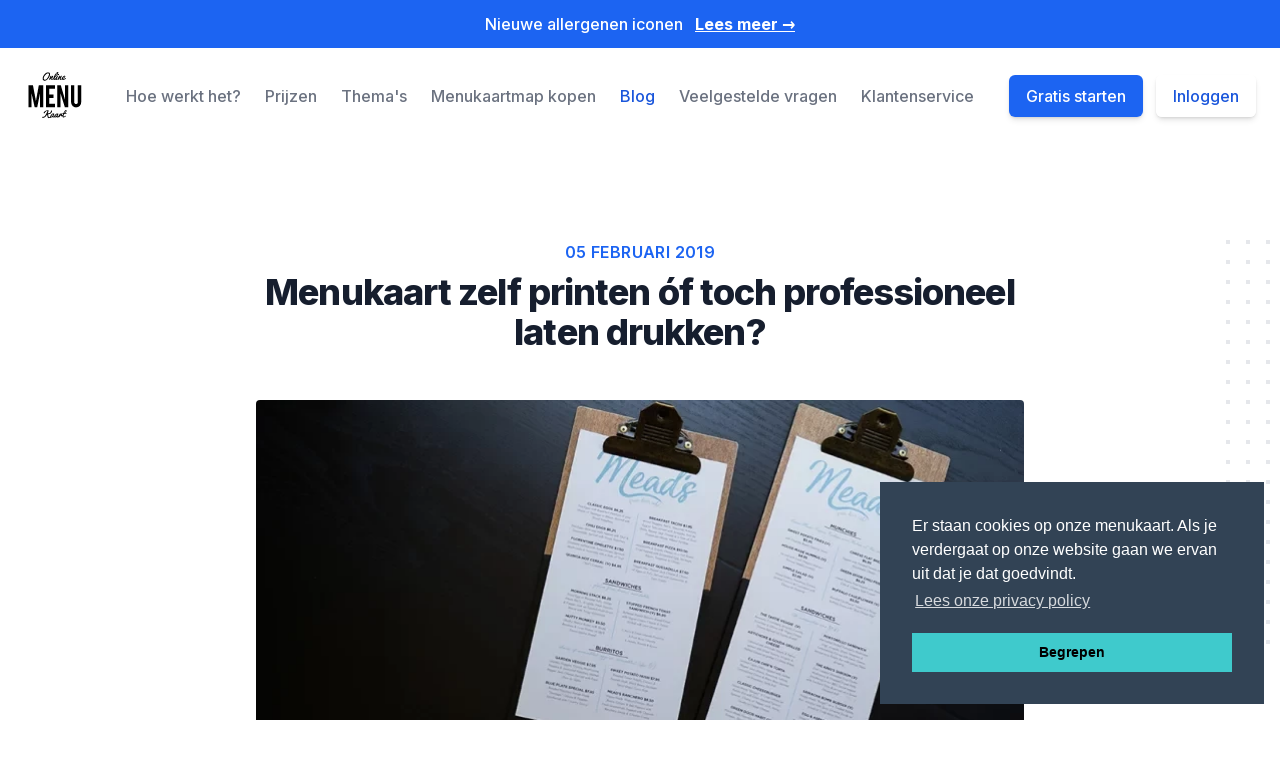

--- FILE ---
content_type: text/html; charset=utf-8
request_url: https://onlinemenukaart.nl/blog/menukaart-zelf-printen
body_size: 16913
content:
<!doctype html>
<html lang="nl">
<head>
    <link rel="dns-prefetch" href="https://www.google-analytics.com">
    <link rel="dns-prefetch" href="https://www.googletagmanager.com">
    <script>if('serviceWorker'in navigator){window.addEventListener('load',()=>{navigator.serviceWorker.register('/sw.js');});}</script>
    <meta name="csrf-token" content="ErzmkjV74gGxmBVSJxHpHxF3WzLIjVybNKd7ahoG"/>
        <title>Menukaart zelf printen óf toch professioneel laten drukken? | Online Menukaart</title>
<meta property="og:title" content="Menukaart zelf printen óf toch professioneel laten drukken? | Online Menukaart"/>
<meta property="twitter:title" content="Menukaart zelf printen óf toch professioneel laten drukken? | Online Menukaart"/>
<meta property="og:type" content="article"/>
<meta property="og:url" content="https://onlinemenukaart.nl/blog/menukaart-zelf-printen"/>
<meta charset="utf-8"/>
<meta name="mobile-web-app-capable" content="yes"/>
<meta name="viewport" content="width=device-width, initial-scale=1"/>
<meta name="google-site-verification" content="w2EweU0ThyA0uyt-_2kLZMG32fp15h9mv7pibTJEEUU"/>
<meta property="og:site_name" content="Online Menukaart"/>
<meta property="twitter:site" content="Online Menukaart"/>
<meta name="theme-color" content="#1c64f2"/>
<meta name="twitter:card" content="summary"/>
<meta name="msapplication-config" content="/browserconfig.xml?v=71ad90fcdf3716bfdda81b451a90cbdd"/>
<meta property="og:locale" content="nl_NL"/>
<meta name="author" content="Online Menukaart"/>
<meta name="description" content="De menukaart op professionele wijze laten drukken, of toch liever zelf printen? Lees onze blog en ontdek welke optie bij jouw restaurant past!"/>
<meta property="og:description" content="De menukaart op professionele wijze laten drukken, of toch liever zelf printen? Lees onze blog en ontdek welke optie bij jouw restaurant past!"/>
<meta property="twitter:description" content="De menukaart op professionele wijze laten drukken, of toch liever zelf printen? Lees onze blog en ontdek welke optie bij jouw restaurant past!"/>
<meta property="og:image" content="https://onlinemenukaart.nl/storage/2/omk-blog1.jpg"/>
<meta name="robots" content="index, follow"/>
<link rel="canonical" href="https://onlinemenukaart.nl/blog/menukaart-zelf-printen"/>
<link rel="manifest" href="/site.webmanifest?v=fea5f2a8b077c3bde8951da17bb68091"/>
<link rel="apple-touch-icon" sizes="180x180" href="/icons/xapple-touch-icon-180x180.png.pagespeed.ic.rqdXkPNZXS.webp"/>
<link rel="icon" type="ico" sizes="16x16" href="/favicon.ico"/>
<link rel="icon" type="image/png" sizes="16x16" href="/icons/xfavicon-16x16.png.pagespeed.ic.gYpnvW5ySC.webp"/>
<link rel="icon" type="image/png" sizes="32x32" href="/icons/favicon-32x32.png"/>
<link rel="icon" type="image/png" sizes="96x96" href="/icons/favicon-96x96.png"/>
<link rel="previous" href="https://onlinemenukaart.nl/blog/horeca-menukaarten-de-trends-van-2019"/>
<link rel="next" href="https://onlinemenukaart.nl/blog/5-tips-voor-een-goede-menukaart"/>
<script>(function(w,d,s,l,i){w[l]=w[l]||[];w[l].push({'gtm.start':new Date().getTime(),event:'gtm.js'});var f=d.getElementsByTagName(s)[0],j=d.createElement(s),dl=l!='dataLayer'?'&l='+l:'';j.async=true;j.src='https://www.googletagmanager.com/gtm.js?id='+i+dl;f.parentNode.insertBefore(j,f);})(window,document,'script','dataLayer','GTM-N27NVFQ');</script>
<script type="application/ld+json">{"@context":"https:\/\/schema.org","@type":"BlogPosting","headline":"Menukaart zelf printen óf toch professioneel laten drukken?","image":"https:\/\/onlinemenukaart.nl\/storage\/2\/omk-blog1.jpg","dateCreated":"2019-02-05T20:05:55+01:00","author":{"@type":"Person","name":"Lize Blaauw"}}</script>
    <link href="https://fonts.googleapis.com/css2?family=Inter:wght@400;500;600;700;800;900&display=swap" rel="stylesheet">
    <link href="/css/main.css?id=78fd7c6c8f42c618fdf8" rel="stylesheet">

    <script src="https://cdn.jsdelivr.net/gh/alpinejs/alpine@v2.0.1/dist/alpine.js" defer></script>
    
</head>
<body class="antialiased font-sans">
<noscript><iframe src="https://www.googletagmanager.com/ns.html?id=GTM-N27NVFQ" height="0" width="0" style="display:none;visibility:hidden"></iframe></noscript> <div class="relative bg-blue-600">
        <div class="max-w-screen-xl mx-auto py-3 px-3 sm:px-6 lg:px-8">
            <div class="pr-16 sm:text-center sm:px-16">
                <div class="font-medium text-white">
                <span class="md:inline">
                  Nieuwe allergenen iconen
                </span>
                                            <span class="block sm:ml-2 sm:inline-block">
                      <a href="https://onlinemenukaart.nl/blog/nieuwe-allergenen-iconen" class="text-white font-bold underline">
                          Lees meer &rarr;
                      </a>
                </span>
                                    </div>
            </div>
        </div>
    </div>
 
 <div x-data="{ open: false }" class="relative py-6">
    <nav class="max-w-screen-xl mx-auto flex items-center justify-between px-4 sm:px-6">
        <div class="flex items-center flex-1">
            <div class="flex items-center justify-between w-full md:w-auto">
                <a href="/" alt="Online Menukaart">
                     <svg xmlns:svg="http://www.w3.org/2000/svg" xmlns="http://www.w3.org/2000/svg" viewBox="0 0 654.48 510" xml:space="preserve" version="1.1" class="h-10 w-auto sm:h-12 fill-current">
<g>
    <path d="M292.93,105.89a21.48,21.48,0,0,1-11.11-2.67A17.22,17.22,0,0,1,275,95.75a26.7,26.7,0,0,1-2.43-11.44,50.49,50.49,0,0,1,2.19-14.56A77.43,77.43,0,0,1,277.85,61a87.82,87.82,0,0,1,4.46-9A94.43,94.43,0,0,1,288,43.25a83.36,83.36,0,0,1,6.71-8.12,74.34,74.34,0,0,1,7.62-7.05,54.06,54.06,0,0,1,8.43-5.56,45.43,45.43,0,0,1,9.1-3.65,35.49,35.49,0,0,1,9.65-1.31A23.8,23.8,0,0,1,340.66,20a16.36,16.36,0,0,1,6.92,6.71A22.73,22.73,0,0,1,350.16,37a42.55,42.55,0,0,1-1.86,13.18,83.82,83.82,0,0,1-4.7,12.32,104.34,104.34,0,0,1-7.05,12.6,99.84,99.84,0,0,1-9,11.79A72.46,72.46,0,0,1,317,96.68a52,52,0,0,1-11.69,6.72A32.41,32.41,0,0,1,292.93,105.89Zm4-10.25a18.68,18.68,0,0,0,7-1.38,30.34,30.34,0,0,0,6.69-3.79,48.54,48.54,0,0,0,6.26-5.64,72.23,72.23,0,0,0,5.73-6.93q2.68-3.69,5-7.66t4.26-7.85c1.28-2.58,2.38-5.07,3.32-7.46s1.68-4.57,2.25-6.53a35.13,35.13,0,0,0,1.38-8,16.26,16.26,0,0,0-.93-6.55,9.14,9.14,0,0,0-3.48-4.39,10.91,10.91,0,0,0-6.2-1.61,20.43,20.43,0,0,0-8.44,2,43.25,43.25,0,0,0-8.7,5.34,68.22,68.22,0,0,0-8.39,7.8,88.75,88.75,0,0,0-7.46,9.34,84.48,84.48,0,0,0-6,10A55.38,55.38,0,0,0,285.41,72,33.51,33.51,0,0,0,284,81.35a18,18,0,0,0,1.47,7.51,11.31,11.31,0,0,0,4.32,5A13.17,13.17,0,0,0,296.93,95.64Z" transform="translate(-75.6 -13.58)"></path>
    <path d="M342.35,88.16q.84-2.91,2.29-6.74t3.29-8.4q1.85-4.58,3.56-8.24t3.09-6.28a10.24,10.24,0,0,1,2.85-3.41,6.72,6.72,0,0,1,4.18-1.37c1.59,0,2.56.49,2.9,1.46a6.54,6.54,0,0,1-.19,3.89,18.15,18.15,0,0,1-.64,1.79c-.31.75-.65,1.58-1,2.48s-.8,1.83-1.22,2.78-.88,2-1.36,3.28-.86,2.13-1.12,2.74-.42,1-.48,1.21h.88c.27-.32.7-.84,1.29-1.57S362,70,362.85,68.67a39.91,39.91,0,0,1,2.65-3.61c.88-1,1.7-2.05,2.48-3s1.48-1.81,2.1-2.55,1.09-1.28,1.4-1.63a12.14,12.14,0,0,1,4.17-3.27,10.76,10.76,0,0,1,4.28-.89,2.93,2.93,0,0,1,3,1.86c.52,1.24.46,3-.16,5.13a15.46,15.46,0,0,1-.67,1.63c-.35.77-.79,1.68-1.3,2.75s-1.13,2.43-1.86,4.11l-2,4.51c-.59,1.32-1.14,2.64-1.64,3.93s-.91,2.49-1.23,3.58a12.77,12.77,0,0,0-.61,4.51c.12,1.18.67,1.77,1.64,1.77a5.13,5.13,0,0,0,1.62-.4,7.85,7.85,0,0,0,2.13-.93,19.32,19.32,0,0,1,2.45-1.45A30.63,30.63,0,0,0,384.77,83q4.19-2.27,10-5.53l-2.89,9.9L389.23,89q-.33.23-4.82,2.3-6.48,3-8.08,3.63-3.88,1.54-4.8,1.77a17.17,17.17,0,0,1-4.84.7c-1.63,0-2.65-1.17-3.09-3.51s0-5.77,1.29-10.28a58.42,58.42,0,0,1,2-5.73c.82-2,1.75-4.25,2.78-6.6H369l-18.19,23a8.68,8.68,0,0,1-2.7,2.47,6,6,0,0,1-2.75.66,4,4,0,0,1-2.7-.77,3.42,3.42,0,0,1-1.11-2.08,9,9,0,0,1,.05-3A32.21,32.21,0,0,1,342.35,88.16Z" transform="translate(-75.6 -13.58)"></path>
    <path d="M392.44,97.4a4.48,4.48,0,0,1-3.84-2.06,12.94,12.94,0,0,1-2-5.55,33.09,33.09,0,0,1-.06-8.07,53.81,53.81,0,0,1,1.91-9.64,85,85,0,0,1,4.6-11.59q3.35-7.25,3.35-7.24l4-7.23a109.54,109.54,0,0,1,7.21-11.61q3.19-4.36,6.56-8.17a68,68,0,0,1,6.68-6.62,33.82,33.82,0,0,1,6.5-4.43,13.45,13.45,0,0,1,6-1.61,5.46,5.46,0,0,1,3.16.78,3.83,3.83,0,0,1,1.5,2.06,7.59,7.59,0,0,1,.24,2.91,18.11,18.11,0,0,1-.64,3.3,46.73,46.73,0,0,1-3.43,8.52,88,88,0,0,1-5.17,8.71q-2.94,4.38-6.41,8.78t-7.1,8.74q-3.65,4.34-7.26,8.53c-2.41,2.8-4.69,5.54-6.81,8.22a12.43,12.43,0,0,0-.8,1.16c-.3.47-.6,1-.91,1.54s-.62,1.13-.95,1.76-.62,1.23-.88,1.82l-.18.63a10.88,10.88,0,0,0-.4,2.25,10.4,10.4,0,0,0,0,2,4.75,4.75,0,0,0,.35,1.39c.17.34.37.51.61.51a7.38,7.38,0,0,0,2.07-.36,25.61,25.61,0,0,0,2.64-1c.94-.4,1.93-.86,2.95-1.38s2-1,3-1.58q3.39-1.87,7.22-4.33l1.24,9.32q-4.83,2.7-9.4,4.79c-1.32.59-2.68,1.17-4.07,1.75s-2.78,1.09-4.16,1.53A38.65,38.65,0,0,1,395.88,97,17.18,17.18,0,0,1,392.44,97.4Zm10.1-35q3-3.57,6.54-8T416,45.15q3.36-4.73,6.17-9.43A57.56,57.56,0,0,0,426.5,27c.25-.87.44-1.6.57-2.21s.09-.92-.14-.92a5.39,5.39,0,0,0-3.1,1.68,34.7,34.7,0,0,0-4.11,4.55,93.79,93.79,0,0,0-6,9.32l-3.81,6.46-2.91,6A93.42,93.42,0,0,0,402.54,62.36Z" transform="translate(-75.6 -13.58)"></path>
    <path d="M436,88q-2,1.45-4.85,3.11a61.16,61.16,0,0,1-6,3.06,54.19,54.19,0,0,1-6.26,2.32,20.06,20.06,0,0,1-5.69.92,8.89,8.89,0,0,1-3.69-.64,4.27,4.27,0,0,1-2-1.79,5.32,5.32,0,0,1-.59-2.8,15.29,15.29,0,0,1,.63-3.65A47.43,47.43,0,0,1,410,82c2.31-5.12,3.69-8,4.11-8.63Q415.29,71.5,419,65q3.19-5.28,4.05-6.87a5.3,5.3,0,0,1,1.8-2,11.28,11.28,0,0,1,2.44-1.32,13.14,13.14,0,0,1,2.61-.76,12.17,12.17,0,0,1,2.31-.25q1.81,0,2.28.69a2.16,2.16,0,0,1,.12,1.83,14.67,14.67,0,0,1-1.24,2.75l-2.2,4.05Q429.9,65.4,427.74,69a58.32,58.32,0,0,0-3.31,6.09q-1.14,2.52-2.49,5A22.62,22.62,0,0,0,420,84.59a9.14,9.14,0,0,0-.47,3.15c.07.79.57,1.18,1.48,1.18a9.15,9.15,0,0,0,3.86-1.11,48.3,48.3,0,0,0,4.7-2.67q2.44-1.58,4.83-3.25T438.59,79Zm-6.46-46.4a8.89,8.89,0,0,1,1.11-2.32,10.87,10.87,0,0,1,2.13-2.43A11.69,11.69,0,0,1,436,34.92a11.27,11.27,0,0,1,4.36-.78,10.65,10.65,0,0,1,2.81.35,5.1,5.1,0,0,1,2.08,1.1,3.53,3.53,0,0,1,1.06,1.94,6,6,0,0,1-.22,2.85,11.3,11.3,0,0,1-1.34,2.95,10,10,0,0,1-2.28,2.54,11.25,11.25,0,0,1-7.26,2.5c-2.6,0-4.34-.61-5.22-1.85S429,43.64,429.56,41.59Z" transform="translate(-75.6 -13.58)"></path>
    <path d="M432.87,88.16q.84-2.91,2.29-6.74t3.3-8.4c1.23-3,2.41-5.8,3.56-8.24s2.17-4.54,3.08-6.28A10.27,10.27,0,0,1,448,55.09a6.67,6.67,0,0,1,4.17-1.37c1.6,0,2.56.49,2.9,1.46a6.53,6.53,0,0,1-.18,3.89c-.13.44-.35,1-.65,1.79s-.65,1.58-1,2.48-.8,1.83-1.22,2.78-.88,2-1.36,3.28-.86,2.13-1.12,2.74-.42,1-.48,1.21h.88l1.3-1.57c.59-.72,1.33-1.76,2.22-3.11A38.08,38.08,0,0,1,456,65.06c.87-1,1.7-2.05,2.47-3s1.48-1.81,2.1-2.55l1.4-1.63a12.14,12.14,0,0,1,4.17-3.27,10.8,10.8,0,0,1,4.28-.89,2.94,2.94,0,0,1,3,1.86,8,8,0,0,1-.17,5.13,13.5,13.5,0,0,1-.67,1.63c-.35.77-.78,1.68-1.29,2.75s-1.14,2.43-1.87,4.11-1.39,3.18-2,4.51-1.13,2.64-1.64,3.93-.91,2.49-1.22,3.58a12.32,12.32,0,0,0-.61,4.51c.12,1.18.66,1.77,1.64,1.77a5.15,5.15,0,0,0,1.61-.4,7.7,7.7,0,0,0,2.13-.93,20.22,20.22,0,0,1,2.45-1.45A30.63,30.63,0,0,0,475.29,83q4.2-2.27,10-5.53l-2.88,9.9L479.75,89q-.33.23-4.82,2.3-6.48,3-8.07,3.63-3.9,1.54-4.8,1.77a17.24,17.24,0,0,1-4.85.7q-2.43,0-3.09-3.51t1.3-10.28a58.2,58.2,0,0,1,2-5.73c.83-2,1.75-4.25,2.79-6.6h-.71l-18.19,23a8.91,8.91,0,0,1-2.7,2.47,6,6,0,0,1-2.76.66,4,4,0,0,1-2.7-.77,3.36,3.36,0,0,1-1.1-2.08,8.73,8.73,0,0,1,0-3A29.84,29.84,0,0,1,432.87,88.16Z" transform="translate(-75.6 -13.58)"></path>
    <path d="M488,97.4a13.38,13.38,0,0,1-6.79-1.53,9.84,9.84,0,0,1-4-4.11,13.56,13.56,0,0,1-1.38-6,24.44,24.44,0,0,1,1-7.13,28.42,28.42,0,0,1,2.6-5.83q1.89-3.37,3.63-6a41.12,41.12,0,0,1,3.92-5,30.81,30.81,0,0,1,4.7-4.19A23.53,23.53,0,0,1,497,54.75a16,16,0,0,1,5.83-1.07,11.3,11.3,0,0,1,4.38.79,7.79,7.79,0,0,1,3.06,2.23,7.1,7.1,0,0,1,1.46,3.47,10.84,10.84,0,0,1-.42,4.55,17.5,17.5,0,0,1-3.52,6,36.75,36.75,0,0,1-5.83,5.7,38.86,38.86,0,0,1-6.91,4.24,41,41,0,0,1-8,2.9,9.6,9.6,0,0,0,.75,1.94,3.78,3.78,0,0,0,1,1.21,3.23,3.23,0,0,0,1.23.61,6.42,6.42,0,0,0,1.52.17,19.29,19.29,0,0,0,5.9-1,49.31,49.31,0,0,0,6.47-2.59q3.24-1.56,6.24-3.39c2-1.23,3.74-2.39,5.2-3.48l4,5.79A89.27,89.27,0,0,1,509,90.12q-2.29,1.36-4.86,2.69a50.74,50.74,0,0,1-5.28,2.34,39.87,39.87,0,0,1-5.47,1.64A24.88,24.88,0,0,1,488,97.4Zm.14-21.05a10.8,10.8,0,0,0,3.71-.8,22.81,22.81,0,0,0,4.1-2.06,25.36,25.36,0,0,0,4.14-3.37,9.25,9.25,0,0,0,2.56-3.5,5.83,5.83,0,0,0,.19-3.2,1.47,1.47,0,0,0-1.44-1.25,8.42,8.42,0,0,0-3.46.69,10.43,10.43,0,0,0-2.78,1.79A13.9,13.9,0,0,0,493,67.16q-1,1.41-2.28,3.48a17.61,17.61,0,0,0-1.81,3.42C488.55,75,488.3,75.71,488.12,76.35Z" transform="translate(-75.6 -13.58)"></path>
    <path d="M333.65,430.89c-.93,2.52-1.87,5.11-2.85,7.76l-2.63,7.2q-1.43,3.78-2.68,7.3,4.53,0,8.43-.27a38.8,38.8,0,0,0,7.23-1.13,25.11,25.11,0,0,0,6.18-2.47,20.33,20.33,0,0,0,5.2-4.29,29.73,29.73,0,0,0,4.28-6.57,56.2,56.2,0,0,0,3.49-9.32c.42-1.48.76-2.65,1-3.52a5,5,0,0,1,1.06-2,3.91,3.91,0,0,1,1.93-1A28.09,28.09,0,0,1,368,422a6.25,6.25,0,0,1,2.68.47,3.08,3.08,0,0,1,1.35,1.12,2.59,2.59,0,0,1,.41,1.35,5.23,5.23,0,0,1-.08,1.13c-.13.68-.37,1.57-.7,2.67s-.6,2.13-.81,3.08a73.34,73.34,0,0,1-3.26,9.13,39.47,39.47,0,0,1-4.27,7.45,29.3,29.3,0,0,1-5.6,5.79,29.65,29.65,0,0,1-7.27,4.13,42.42,42.42,0,0,1-9.22,2.48,74.05,74.05,0,0,1-11.5.82q1.63,12.51,1.68,12.64,1.2,5,2.47,12.38a10.56,10.56,0,0,0,2.79,5.39,5.67,5.67,0,0,0,4.42,1.86,18.61,18.61,0,0,0,3.85-.46,33.29,33.29,0,0,0,4.52-1.33,48,48,0,0,0,4.77-2.06,44.34,44.34,0,0,0,4.59-2.6l2.65,8.66a6.74,6.74,0,0,0-1,.51c-.66.37-1.58.84-2.75,1.41s-2.53,1.2-4.09,1.86-3.25,1.29-5.08,1.88a47.83,47.83,0,0,1-5.66,1.46,30.34,30.34,0,0,1-5.8.58,12.89,12.89,0,0,1-5.36-1,9.93,9.93,0,0,1-3.6-2.72,17.17,17.17,0,0,1-2.64-5.81q-1.23-4.1-1.74-6.75t-1-5.72q-.51-3.07-1-5.86a51.42,51.42,0,0,0-1.18-5.37,19.15,19.15,0,0,0-2-4.71,116.48,116.48,0,0,1-9.92,15.45,64,64,0,0,1-10,10.55,36.9,36.9,0,0,1-10.09,6,28.05,28.05,0,0,1-10,1.92c-1.15,0-2.49-.07-4-.21a26,26,0,0,1-4.27-.76,10.88,10.88,0,0,1-3.26-1.37,1.77,1.77,0,0,1-.91-2.08,5.79,5.79,0,0,1,1.2-2.18l1.73-2a10.52,10.52,0,0,1,.81-.79,10,10,0,0,1,1.2-.95,8.68,8.68,0,0,1,1.38-.8,3.17,3.17,0,0,1,1.33-.33,1.65,1.65,0,0,1,.39,0,14.06,14.06,0,0,0,2.79,1.13,10.45,10.45,0,0,0,2.91.42,14.92,14.92,0,0,0,7.91-2.43,36,36,0,0,0,7.7-6.63,74.21,74.21,0,0,0,7.36-9.88q3.6-5.69,6.93-12.21t6.3-13.53l5.86-13.89,1.55-3.68a27.7,27.7,0,0,0-7.3.93,29.74,29.74,0,0,0-6.34,2.52,29,29,0,0,0-5.33,3.69,34.76,34.76,0,0,0-4.22,4.4,28,28,0,0,0-3.08,4.71,25.57,25.57,0,0,0-1.87,4.58,4,4,0,0,1-.37.75,3.87,3.87,0,0,1-1,1.08,6.65,6.65,0,0,1-1.91,1,9.65,9.65,0,0,1-3.11.42,12.68,12.68,0,0,1-3.79-.44,4.48,4.48,0,0,1-1.87-1,2,2,0,0,1-.59-1.26,3.3,3.3,0,0,1,.1-1.1l.11-.4a.32.32,0,0,1,.08-.13A37.84,37.84,0,0,1,289,437.08a40.16,40.16,0,0,1,8-7.28,43.89,43.89,0,0,1,9.09-4.77,63.06,63.06,0,0,1,9.27-2.79,66.55,66.55,0,0,1,8.58-1.3q4.05-.33,7-.33a7.25,7.25,0,0,1,2.7.4,3.27,3.27,0,0,1,1.41,1,2.38,2.38,0,0,1,.44,1.38,5.49,5.49,0,0,1-.2,1.47,11,11,0,0,1-.61,3.26Z" transform="translate(-75.6 -13.58)"></path>
    <path d="M401.2,486.05q-1.43,1.43-3.68,3.35a50.12,50.12,0,0,1-4.88,3.67,35.61,35.61,0,0,1-5.4,2.95,13.12,13.12,0,0,1-5.22,1.21,5.17,5.17,0,0,1-4.37-1.86,10.86,10.86,0,0,1-1.83-5.41,33.55,33.55,0,0,1-3.35,2.5,35,35,0,0,1-4.07,2.29,29.69,29.69,0,0,1-4.34,1.69,14.64,14.64,0,0,1-4.21.65,8.63,8.63,0,0,1-3.88-.86,7.18,7.18,0,0,1-2.85-2.5,8.82,8.82,0,0,1-1.34-4,13.93,13.93,0,0,1,.59-5.29,32.33,32.33,0,0,1,2.88-6.78,68.54,68.54,0,0,1,11.27-14.54,47.92,47.92,0,0,1,6.4-5.16,35.35,35.35,0,0,1,6.63-3.5,17.58,17.58,0,0,1,6.41-1.3,2.31,2.31,0,0,1,1.49.4,2.75,2.75,0,0,1,.69.92c.15.34.3.68.45,1a1.37,1.37,0,0,0,.68.72,3.1,3.1,0,0,0,1,.29,8.07,8.07,0,0,0,1.11.07l1,0,1,0a5,5,0,0,1,1.21.14,1.42,1.42,0,0,1,.85.58,2.21,2.21,0,0,1,.33,1.25,8.19,8.19,0,0,1-.38,2.19,34.27,34.27,0,0,1-1.79,4.69q-1.19,2.57-2.53,5.28L388,476.83a35.49,35.49,0,0,0-2.4,5.83,10.75,10.75,0,0,0-.54,3.17q.06,1.14,1.29,1.14a5.62,5.62,0,0,0,2.08-.46,17.89,17.89,0,0,0,2.4-1.2c.84-.5,1.69-1.06,2.57-1.69s1.71-1.28,2.53-1.95q2.84-2.37,5.91-5.35Zm-37-3.46a15.69,15.69,0,0,0-.48,2.21,6.1,6.1,0,0,0,0,1.91,2.61,2.61,0,0,0,.67,1.37,2.08,2.08,0,0,0,1.54.53,5.42,5.42,0,0,0,3.38-1.43,21.12,21.12,0,0,0,3.28-3.43,37.42,37.42,0,0,0,4.56-7.7l7.43-14.37a9.19,9.19,0,0,0-3.8.9,19.8,19.8,0,0,0-3.95,2.43,33.47,33.47,0,0,0-3.82,3.51,46.23,46.23,0,0,0-3.91,4.86,43.79,43.79,0,0,0-3.21,5.09A22.31,22.31,0,0,0,364.24,482.59Z" transform="translate(-75.6 -13.58)"></path>
    <path d="M444.12,486.05q-1.42,1.43-3.68,3.35a50.12,50.12,0,0,1-4.88,3.67,35.7,35.7,0,0,1-5.41,2.95,13,13,0,0,1-5.21,1.21,5.16,5.16,0,0,1-4.37-1.86,11,11,0,0,1-1.84-5.41,31.38,31.38,0,0,1-3.35,2.5,34.17,34.17,0,0,1-4.07,2.29,29.26,29.26,0,0,1-4.34,1.69,14.52,14.52,0,0,1-4.2.65,8.7,8.7,0,0,1-3.89-.86,7.22,7.22,0,0,1-2.84-2.5,8.82,8.82,0,0,1-1.34-4,13.73,13.73,0,0,1,.59-5.29,32.33,32.33,0,0,1,2.88-6.78,67.68,67.68,0,0,1,11.27-14.54,46.68,46.68,0,0,1,6.4-5.16,35.35,35.35,0,0,1,6.63-3.5,17.54,17.54,0,0,1,6.41-1.3,2.28,2.28,0,0,1,1.48.4,2.78,2.78,0,0,1,.7.92l.44,1a1.39,1.39,0,0,0,.69.72,3.1,3.1,0,0,0,1,.29,8,8,0,0,0,1.11.07l1,0,1,0a4.94,4.94,0,0,1,1.2.14,1.44,1.44,0,0,1,.86.58,2.21,2.21,0,0,1,.33,1.25,7.89,7.89,0,0,1-.39,2.19,34.11,34.11,0,0,1-1.78,4.69q-1.19,2.57-2.53,5.28L431,476.83a36.58,36.58,0,0,0-2.41,5.83,11,11,0,0,0-.53,3.17q0,1.14,1.29,1.14a5.62,5.62,0,0,0,2.08-.46,19.16,19.16,0,0,0,2.4-1.2c.84-.5,1.69-1.06,2.56-1.69s1.72-1.28,2.53-1.95q2.85-2.37,5.92-5.35Zm-37-3.46a17.15,17.15,0,0,0-.47,2.21,5.81,5.81,0,0,0,0,1.91,2.54,2.54,0,0,0,.67,1.37,2.06,2.06,0,0,0,1.53.53,5.39,5.39,0,0,0,3.38-1.43,20.75,20.75,0,0,0,3.29-3.43,34.64,34.64,0,0,0,2.76-4.14,32.2,32.2,0,0,0,1.8-3.56l7.42-14.37a9.14,9.14,0,0,0-3.79.9,19.52,19.52,0,0,0-3.95,2.43,32.65,32.65,0,0,0-3.82,3.51,47.51,47.51,0,0,0-3.92,4.86,42.25,42.25,0,0,0-3.2,5.09A22.39,22.39,0,0,0,407.15,482.59Z" transform="translate(-75.6 -13.58)"></path>
    <path d="M440.09,487.77q.56-1.95,1.52-4.54c.64-1.72,1.37-3.54,2.17-5.46s1.65-3.86,2.56-5.85,2-4.12,3.13-6.37,2.18-4.13,3-5.64,1.56-2.74,2.22-3.71a12.73,12.73,0,0,1,1.15-1.55,4.93,4.93,0,0,1,1.08-.91,3.66,3.66,0,0,1,1.28-.44,12.06,12.06,0,0,1,1.73-.11,10.9,10.9,0,0,1,1.76.11,1,1,0,0,1,.8.53,2,2,0,0,1,0,1.22c-.11.53-.29,1.25-.56,2.16-.31,1.1-.83,2.64-1.55,4.65a54.3,54.3,0,0,0-1.64,5.26h.49q1.38-1.77,3.54-4.64A37.21,37.21,0,0,1,467,457.7a23,23,0,0,1,4.23-3.2,9.15,9.15,0,0,1,4.67-1.31,4.2,4.2,0,0,1,1.56.29,2.78,2.78,0,0,1,1.15.82,2.67,2.67,0,0,1,.58,1.3,3.87,3.87,0,0,1-.15,1.75,15.61,15.61,0,0,1-.82,2.1c-.41.9-1,2.07-1.72,3.51s-1.31,2.63-1.73,3.56a17.72,17.72,0,0,0-.88,2.32,9.37,9.37,0,0,0-.45,2.66,3.9,3.9,0,0,0,.32,1.7,1.87,1.87,0,0,0,.9.9,2.89,2.89,0,0,0,1.27.27,12.42,12.42,0,0,0,4.37-.89,37.09,37.09,0,0,0,4.46-2,56.51,56.51,0,0,0,4.91-2.92L486,478.92l-3.1,1.68c-1.15.62-2.35,1.2-3.62,1.75a30.32,30.32,0,0,1-3.84,1.37,13.87,13.87,0,0,1-3.81.55,7.74,7.74,0,0,1-5-1.35,6.56,6.56,0,0,1-2.21-3.53,14.92,14.92,0,0,1-.36-4.91c.13-1.81.35-3.65.65-5.5H464L449.77,491c-.74,1.15-1.41,2.1-2,2.85a14.11,14.11,0,0,1-1.66,1.83,4.68,4.68,0,0,1-1.52,1,4.29,4.29,0,0,1-1.54.29,4,4,0,0,1-2.7-.78,3.42,3.42,0,0,1-1.11-2.08,8.75,8.75,0,0,1,.06-3A29.69,29.69,0,0,1,440.09,487.77Z" transform="translate(-75.6 -13.58)"></path>
    <path d="M515.19,487.1q-5,2.47-8.82,4.34c-2.57,1.23-4.84,2.27-6.81,3.09a45.25,45.25,0,0,1-5.14,1.86,14.48,14.48,0,0,1-3.83.62,7,7,0,0,1-5.31-2,10.63,10.63,0,0,1-2.59-5.86,33.12,33.12,0,0,1,.08-9.26,84.81,84.81,0,0,1,2.66-12.25c.51-1.76,1.12-3.65,1.84-5.65s1.5-4,2.33-6c-.85-.13-1.51-.26-2-.37s-.94-.23-1.45-.35-1.18-.23-2-.37-2-.29-3.54-.49a2.76,2.76,0,0,1-1.48-.56,1.72,1.72,0,0,1-.56-1,2.94,2.94,0,0,1,0-1.18c.09-.41.18-.76.26-1.06a1.72,1.72,0,0,1,1.17-1.06,10.43,10.43,0,0,1,2.39-.55,27.91,27.91,0,0,1,3-.21c1.09,0,2.13,0,3.11,0s1.87.06,2.65.07a9.85,9.85,0,0,0,1.64-.06q2.91-6,6.34-11.53a93,93,0,0,1,6.95-9.92,41.61,41.61,0,0,1,7-7,10.84,10.84,0,0,1,6.4-2.62,4.74,4.74,0,0,1,3.17,1.06,6.11,6.11,0,0,1,1.87,2.83,11.4,11.4,0,0,1,.52,4.12,20.2,20.2,0,0,1-.81,4.93,22.19,22.19,0,0,1-1.91,4.48,45.47,45.47,0,0,1-3.06,4.8q-1.76,2.44-3.92,4.95c-1.44,1.67-2.92,3.33-4.46,5a3.71,3.71,0,0,1,1.35-.05c.6.06,1.3.1,2.11.12l2.61.07,2.72.08,2.45.09,1.88.09a1,1,0,0,1,1,1,5.71,5.71,0,0,1-.28,2.36,5.41,5.41,0,0,1-1.66,2.69,3.45,3.45,0,0,1-2.24,1h-17q-1.8,1.77-3.6,3.47c-1.2,1.14-2.3,2.16-3.3,3.08q-1,2.73-1.86,5.39c-.25.77-.5,1.55-.77,2.36s-.52,1.62-.78,2.41-.5,1.57-.72,2.3-.43,1.42-.61,2a16.39,16.39,0,0,0-.71,4,5.53,5.53,0,0,0,.52,2.67,3.22,3.22,0,0,0,1.64,1.51,6.57,6.57,0,0,0,2.6.46,9.07,9.07,0,0,0,2.45-.44,32,32,0,0,0,3.4-1.22c1.26-.51,2.6-1.12,4-1.83s2.86-1.48,4.3-2.32,2.83-1.73,4.19-2.65,2.62-1.88,3.79-2.86Zm1.9-56a8.91,8.91,0,0,0,.25-1.07,3.6,3.6,0,0,0,0-1.13,1.5,1.5,0,0,0-.43-.88,1.75,1.75,0,0,0-1.21-.35c-.77,0-1.75.67-2.92,2a43.05,43.05,0,0,0-3.74,5.16q-2,3.13-4,6.91c-1.36,2.52-2.64,5-3.86,7.33l1.3.12,1.35.11q2-2.22,4.16-4.83t4.06-5.11c1.25-1.67,2.34-3.24,3.26-4.69A14.62,14.62,0,0,0,517.09,431.11Z" transform="translate(-75.6 -13.58)"></path>
    <path d="M155.66,387.29H122V155.42h48.24L201.61,322l30.07-166.56H278V387.29H244.41V241.59l-29.17,145.7h-27L155.66,242Z" transform="translate(-75.6 -13.58)"></path>
    <path d="M308.08,387.29V155.42h95.7v35.14H341.7v63.23h45.36v35.13H341.7v63.24h62.08v35.13Z" transform="translate(-75.6 -13.58)"></path>
    <path d="M464.64,155.42l44.61,155.83V155.42h33.62V387.29H506.76L460.51,238.81V387.29H426.9V155.42Z" transform="translate(-75.6 -13.58)"></path>
    <path d="M625.92,389.87a50.33,50.33,0,0,1-37.7-16.08q-15.48-16.1-15.48-39V155.61h32.91v178.8a19.46,19.46,0,0,0,5.69,14.14,18.46,18.46,0,0,0,13.7,5.82,18.17,18.17,0,0,0,13.6-5.82,19.63,19.63,0,0,0,5.61-14.14V155.61h35V334.78q0,23.3-15.65,39.19T625.92,389.87Z" transform="translate(-75.6 -13.58)"></path>
</g>
</svg>
 
                </a>
                <div class="-mr-2 flex items-center md:hidden">
                    <button @click="open = true" type="button" class="inline-flex items-center justify-center p-2 rounded-md text-gray-400 hover:text-gray-500 hover:bg-gray-100 focus:outline-none focus:bg-gray-100 focus:text-gray-500 transition duration-150 ease-in-out">
                        <svg class="h-6 w-6" stroke="currentColor" fill="none" viewBox="0 0 24 24">
                            <path stroke-linecap="round" stroke-linejoin="round" stroke-width="2" d="M4 6h16M4 12h16M4 18h16"></path>
                        </svg>
                    </button>
                </div>
            </div>
            <div class="hidden md:block md:ml-10">
                                    <a href="https://onlinemenukaart.nl/menukaart-ontwerpen" class="mr-5  font-medium text-gray-500 hover:text-gray-900 focus:outline-none focus:text-gray-900 transition duration-150 ease-in-out">
                        Hoe werkt het?
                    </a>
                                    <a href="https://onlinemenukaart.nl/prijzen" class="mr-5  font-medium text-gray-500 hover:text-gray-900 focus:outline-none focus:text-gray-900 transition duration-150 ease-in-out">
                        Prijzen
                    </a>
                                    <a href="https://onlinemenukaart.nl/menukaart-thema" class="mr-5  font-medium text-gray-500 hover:text-gray-900 focus:outline-none focus:text-gray-900 transition duration-150 ease-in-out">
                        Thema&#039;s
                    </a>
                                    <a href="https://onlinemenukaart.nl/menukaart-kopen" class="mr-5  font-medium text-gray-500 hover:text-gray-900 focus:outline-none focus:text-gray-900 transition duration-150 ease-in-out">
                        Menukaartmap kopen
                    </a>
                                    <a href="https://onlinemenukaart.nl/blog" class="mr-5  font-medium text-blue-700 hover:text-blue-900 focus:outline-none focus:text-gray-900 transition duration-150 ease-in-out">
                        Blog
                    </a>
                                    <a href="https://onlinemenukaart.nl/veelgestelde-vragen" class="mr-5  font-medium text-gray-500 hover:text-gray-900 focus:outline-none focus:text-gray-900 transition duration-150 ease-in-out">
                        Veelgestelde vragen
                    </a>
                                    <a href="https://onlinemenukaart.nl/klantenservice" class="mr-5  font-medium text-gray-500 hover:text-gray-900 focus:outline-none focus:text-gray-900 transition duration-150 ease-in-out">
                        Klantenservice
                    </a>
                            </div>
        </div>
        <div class="hidden md:block text-right">
            <span class="inline-flex rounded-md shadow-md mr-2">
                 <span class="inline-flex flex-shrink-0 rounded-md shadow-sm">
<a class="inline-flex items-center border font-medium focus:outline-none transition ease-in-out duration-150 border-transparent text-white bg-blue-600 hover:bg-blue-500 focus:border-blue-700 focus:shadow-outline-blue active:bg-blue-700 cursor-pointer px-4 py-2 text-base leading-6 rounded-md" href="https://onlinemenukaart.nl/registreren" role="button">
        
            Gratis starten
    </a>
</span>
 
            </span>
            <span class="inline-flex rounded-md shadow-md">
                 <span class="inline-flex flex-shrink-0 rounded-md shadow-sm">
<a class="inline-flex items-center border font-medium focus:outline-none transition ease-in-out duration-150 border-transparent text-blue-700 bg-white hover:text-blue-500 focus:border-blue-300 focus:shadow-outline-blue active:text-blue-800 active:bg-blue-50 cursor-pointer px-4 py-2 text-base leading-6 rounded-md" href="https://onlinemenukaart.nl/inloggen" role="button">
        
            Inloggen
    </a>
</span>
 
            </span>
        </div>
    </nav>

    <div x-show="open" x-transition:enter="duration-150 ease-out" x-transition:enter-start="opacity-0 scale-95" x-transition:enter-end="opacity-100 scale-100" x-transition:leave="duration-100 ease-in" x-transition:leave-start="opacity-100 scale-100" x-transition:leave-end="opacity-0 scale-95" class="z-10 absolute top-0 inset-x-0 p-2 transition transform origin-top-right md:hidden" style="display: none;">
        <div class="rounded-lg shadow-md">
            <div class="rounded-lg bg-white shadow-xs overflow-hidden">
                <div class="px-5 pt-4 flex items-center justify-between">
                    <div>
                         <svg xmlns:svg="http://www.w3.org/2000/svg" xmlns="http://www.w3.org/2000/svg" viewBox="0 0 654.48 510" xml:space="preserve" version="1.1" class="h-10 w-auto fill-current">
<g>
    <path d="M292.93,105.89a21.48,21.48,0,0,1-11.11-2.67A17.22,17.22,0,0,1,275,95.75a26.7,26.7,0,0,1-2.43-11.44,50.49,50.49,0,0,1,2.19-14.56A77.43,77.43,0,0,1,277.85,61a87.82,87.82,0,0,1,4.46-9A94.43,94.43,0,0,1,288,43.25a83.36,83.36,0,0,1,6.71-8.12,74.34,74.34,0,0,1,7.62-7.05,54.06,54.06,0,0,1,8.43-5.56,45.43,45.43,0,0,1,9.1-3.65,35.49,35.49,0,0,1,9.65-1.31A23.8,23.8,0,0,1,340.66,20a16.36,16.36,0,0,1,6.92,6.71A22.73,22.73,0,0,1,350.16,37a42.55,42.55,0,0,1-1.86,13.18,83.82,83.82,0,0,1-4.7,12.32,104.34,104.34,0,0,1-7.05,12.6,99.84,99.84,0,0,1-9,11.79A72.46,72.46,0,0,1,317,96.68a52,52,0,0,1-11.69,6.72A32.41,32.41,0,0,1,292.93,105.89Zm4-10.25a18.68,18.68,0,0,0,7-1.38,30.34,30.34,0,0,0,6.69-3.79,48.54,48.54,0,0,0,6.26-5.64,72.23,72.23,0,0,0,5.73-6.93q2.68-3.69,5-7.66t4.26-7.85c1.28-2.58,2.38-5.07,3.32-7.46s1.68-4.57,2.25-6.53a35.13,35.13,0,0,0,1.38-8,16.26,16.26,0,0,0-.93-6.55,9.14,9.14,0,0,0-3.48-4.39,10.91,10.91,0,0,0-6.2-1.61,20.43,20.43,0,0,0-8.44,2,43.25,43.25,0,0,0-8.7,5.34,68.22,68.22,0,0,0-8.39,7.8,88.75,88.75,0,0,0-7.46,9.34,84.48,84.48,0,0,0-6,10A55.38,55.38,0,0,0,285.41,72,33.51,33.51,0,0,0,284,81.35a18,18,0,0,0,1.47,7.51,11.31,11.31,0,0,0,4.32,5A13.17,13.17,0,0,0,296.93,95.64Z" transform="translate(-75.6 -13.58)"></path>
    <path d="M342.35,88.16q.84-2.91,2.29-6.74t3.29-8.4q1.85-4.58,3.56-8.24t3.09-6.28a10.24,10.24,0,0,1,2.85-3.41,6.72,6.72,0,0,1,4.18-1.37c1.59,0,2.56.49,2.9,1.46a6.54,6.54,0,0,1-.19,3.89,18.15,18.15,0,0,1-.64,1.79c-.31.75-.65,1.58-1,2.48s-.8,1.83-1.22,2.78-.88,2-1.36,3.28-.86,2.13-1.12,2.74-.42,1-.48,1.21h.88c.27-.32.7-.84,1.29-1.57S362,70,362.85,68.67a39.91,39.91,0,0,1,2.65-3.61c.88-1,1.7-2.05,2.48-3s1.48-1.81,2.1-2.55,1.09-1.28,1.4-1.63a12.14,12.14,0,0,1,4.17-3.27,10.76,10.76,0,0,1,4.28-.89,2.93,2.93,0,0,1,3,1.86c.52,1.24.46,3-.16,5.13a15.46,15.46,0,0,1-.67,1.63c-.35.77-.79,1.68-1.3,2.75s-1.13,2.43-1.86,4.11l-2,4.51c-.59,1.32-1.14,2.64-1.64,3.93s-.91,2.49-1.23,3.58a12.77,12.77,0,0,0-.61,4.51c.12,1.18.67,1.77,1.64,1.77a5.13,5.13,0,0,0,1.62-.4,7.85,7.85,0,0,0,2.13-.93,19.32,19.32,0,0,1,2.45-1.45A30.63,30.63,0,0,0,384.77,83q4.19-2.27,10-5.53l-2.89,9.9L389.23,89q-.33.23-4.82,2.3-6.48,3-8.08,3.63-3.88,1.54-4.8,1.77a17.17,17.17,0,0,1-4.84.7c-1.63,0-2.65-1.17-3.09-3.51s0-5.77,1.29-10.28a58.42,58.42,0,0,1,2-5.73c.82-2,1.75-4.25,2.78-6.6H369l-18.19,23a8.68,8.68,0,0,1-2.7,2.47,6,6,0,0,1-2.75.66,4,4,0,0,1-2.7-.77,3.42,3.42,0,0,1-1.11-2.08,9,9,0,0,1,.05-3A32.21,32.21,0,0,1,342.35,88.16Z" transform="translate(-75.6 -13.58)"></path>
    <path d="M392.44,97.4a4.48,4.48,0,0,1-3.84-2.06,12.94,12.94,0,0,1-2-5.55,33.09,33.09,0,0,1-.06-8.07,53.81,53.81,0,0,1,1.91-9.64,85,85,0,0,1,4.6-11.59q3.35-7.25,3.35-7.24l4-7.23a109.54,109.54,0,0,1,7.21-11.61q3.19-4.36,6.56-8.17a68,68,0,0,1,6.68-6.62,33.82,33.82,0,0,1,6.5-4.43,13.45,13.45,0,0,1,6-1.61,5.46,5.46,0,0,1,3.16.78,3.83,3.83,0,0,1,1.5,2.06,7.59,7.59,0,0,1,.24,2.91,18.11,18.11,0,0,1-.64,3.3,46.73,46.73,0,0,1-3.43,8.52,88,88,0,0,1-5.17,8.71q-2.94,4.38-6.41,8.78t-7.1,8.74q-3.65,4.34-7.26,8.53c-2.41,2.8-4.69,5.54-6.81,8.22a12.43,12.43,0,0,0-.8,1.16c-.3.47-.6,1-.91,1.54s-.62,1.13-.95,1.76-.62,1.23-.88,1.82l-.18.63a10.88,10.88,0,0,0-.4,2.25,10.4,10.4,0,0,0,0,2,4.75,4.75,0,0,0,.35,1.39c.17.34.37.51.61.51a7.38,7.38,0,0,0,2.07-.36,25.61,25.61,0,0,0,2.64-1c.94-.4,1.93-.86,2.95-1.38s2-1,3-1.58q3.39-1.87,7.22-4.33l1.24,9.32q-4.83,2.7-9.4,4.79c-1.32.59-2.68,1.17-4.07,1.75s-2.78,1.09-4.16,1.53A38.65,38.65,0,0,1,395.88,97,17.18,17.18,0,0,1,392.44,97.4Zm10.1-35q3-3.57,6.54-8T416,45.15q3.36-4.73,6.17-9.43A57.56,57.56,0,0,0,426.5,27c.25-.87.44-1.6.57-2.21s.09-.92-.14-.92a5.39,5.39,0,0,0-3.1,1.68,34.7,34.7,0,0,0-4.11,4.55,93.79,93.79,0,0,0-6,9.32l-3.81,6.46-2.91,6A93.42,93.42,0,0,0,402.54,62.36Z" transform="translate(-75.6 -13.58)"></path>
    <path d="M436,88q-2,1.45-4.85,3.11a61.16,61.16,0,0,1-6,3.06,54.19,54.19,0,0,1-6.26,2.32,20.06,20.06,0,0,1-5.69.92,8.89,8.89,0,0,1-3.69-.64,4.27,4.27,0,0,1-2-1.79,5.32,5.32,0,0,1-.59-2.8,15.29,15.29,0,0,1,.63-3.65A47.43,47.43,0,0,1,410,82c2.31-5.12,3.69-8,4.11-8.63Q415.29,71.5,419,65q3.19-5.28,4.05-6.87a5.3,5.3,0,0,1,1.8-2,11.28,11.28,0,0,1,2.44-1.32,13.14,13.14,0,0,1,2.61-.76,12.17,12.17,0,0,1,2.31-.25q1.81,0,2.28.69a2.16,2.16,0,0,1,.12,1.83,14.67,14.67,0,0,1-1.24,2.75l-2.2,4.05Q429.9,65.4,427.74,69a58.32,58.32,0,0,0-3.31,6.09q-1.14,2.52-2.49,5A22.62,22.62,0,0,0,420,84.59a9.14,9.14,0,0,0-.47,3.15c.07.79.57,1.18,1.48,1.18a9.15,9.15,0,0,0,3.86-1.11,48.3,48.3,0,0,0,4.7-2.67q2.44-1.58,4.83-3.25T438.59,79Zm-6.46-46.4a8.89,8.89,0,0,1,1.11-2.32,10.87,10.87,0,0,1,2.13-2.43A11.69,11.69,0,0,1,436,34.92a11.27,11.27,0,0,1,4.36-.78,10.65,10.65,0,0,1,2.81.35,5.1,5.1,0,0,1,2.08,1.1,3.53,3.53,0,0,1,1.06,1.94,6,6,0,0,1-.22,2.85,11.3,11.3,0,0,1-1.34,2.95,10,10,0,0,1-2.28,2.54,11.25,11.25,0,0,1-7.26,2.5c-2.6,0-4.34-.61-5.22-1.85S429,43.64,429.56,41.59Z" transform="translate(-75.6 -13.58)"></path>
    <path d="M432.87,88.16q.84-2.91,2.29-6.74t3.3-8.4c1.23-3,2.41-5.8,3.56-8.24s2.17-4.54,3.08-6.28A10.27,10.27,0,0,1,448,55.09a6.67,6.67,0,0,1,4.17-1.37c1.6,0,2.56.49,2.9,1.46a6.53,6.53,0,0,1-.18,3.89c-.13.44-.35,1-.65,1.79s-.65,1.58-1,2.48-.8,1.83-1.22,2.78-.88,2-1.36,3.28-.86,2.13-1.12,2.74-.42,1-.48,1.21h.88l1.3-1.57c.59-.72,1.33-1.76,2.22-3.11A38.08,38.08,0,0,1,456,65.06c.87-1,1.7-2.05,2.47-3s1.48-1.81,2.1-2.55l1.4-1.63a12.14,12.14,0,0,1,4.17-3.27,10.8,10.8,0,0,1,4.28-.89,2.94,2.94,0,0,1,3,1.86,8,8,0,0,1-.17,5.13,13.5,13.5,0,0,1-.67,1.63c-.35.77-.78,1.68-1.29,2.75s-1.14,2.43-1.87,4.11-1.39,3.18-2,4.51-1.13,2.64-1.64,3.93-.91,2.49-1.22,3.58a12.32,12.32,0,0,0-.61,4.51c.12,1.18.66,1.77,1.64,1.77a5.15,5.15,0,0,0,1.61-.4,7.7,7.7,0,0,0,2.13-.93,20.22,20.22,0,0,1,2.45-1.45A30.63,30.63,0,0,0,475.29,83q4.2-2.27,10-5.53l-2.88,9.9L479.75,89q-.33.23-4.82,2.3-6.48,3-8.07,3.63-3.9,1.54-4.8,1.77a17.24,17.24,0,0,1-4.85.7q-2.43,0-3.09-3.51t1.3-10.28a58.2,58.2,0,0,1,2-5.73c.83-2,1.75-4.25,2.79-6.6h-.71l-18.19,23a8.91,8.91,0,0,1-2.7,2.47,6,6,0,0,1-2.76.66,4,4,0,0,1-2.7-.77,3.36,3.36,0,0,1-1.1-2.08,8.73,8.73,0,0,1,0-3A29.84,29.84,0,0,1,432.87,88.16Z" transform="translate(-75.6 -13.58)"></path>
    <path d="M488,97.4a13.38,13.38,0,0,1-6.79-1.53,9.84,9.84,0,0,1-4-4.11,13.56,13.56,0,0,1-1.38-6,24.44,24.44,0,0,1,1-7.13,28.42,28.42,0,0,1,2.6-5.83q1.89-3.37,3.63-6a41.12,41.12,0,0,1,3.92-5,30.81,30.81,0,0,1,4.7-4.19A23.53,23.53,0,0,1,497,54.75a16,16,0,0,1,5.83-1.07,11.3,11.3,0,0,1,4.38.79,7.79,7.79,0,0,1,3.06,2.23,7.1,7.1,0,0,1,1.46,3.47,10.84,10.84,0,0,1-.42,4.55,17.5,17.5,0,0,1-3.52,6,36.75,36.75,0,0,1-5.83,5.7,38.86,38.86,0,0,1-6.91,4.24,41,41,0,0,1-8,2.9,9.6,9.6,0,0,0,.75,1.94,3.78,3.78,0,0,0,1,1.21,3.23,3.23,0,0,0,1.23.61,6.42,6.42,0,0,0,1.52.17,19.29,19.29,0,0,0,5.9-1,49.31,49.31,0,0,0,6.47-2.59q3.24-1.56,6.24-3.39c2-1.23,3.74-2.39,5.2-3.48l4,5.79A89.27,89.27,0,0,1,509,90.12q-2.29,1.36-4.86,2.69a50.74,50.74,0,0,1-5.28,2.34,39.87,39.87,0,0,1-5.47,1.64A24.88,24.88,0,0,1,488,97.4Zm.14-21.05a10.8,10.8,0,0,0,3.71-.8,22.81,22.81,0,0,0,4.1-2.06,25.36,25.36,0,0,0,4.14-3.37,9.25,9.25,0,0,0,2.56-3.5,5.83,5.83,0,0,0,.19-3.2,1.47,1.47,0,0,0-1.44-1.25,8.42,8.42,0,0,0-3.46.69,10.43,10.43,0,0,0-2.78,1.79A13.9,13.9,0,0,0,493,67.16q-1,1.41-2.28,3.48a17.61,17.61,0,0,0-1.81,3.42C488.55,75,488.3,75.71,488.12,76.35Z" transform="translate(-75.6 -13.58)"></path>
    <path d="M333.65,430.89c-.93,2.52-1.87,5.11-2.85,7.76l-2.63,7.2q-1.43,3.78-2.68,7.3,4.53,0,8.43-.27a38.8,38.8,0,0,0,7.23-1.13,25.11,25.11,0,0,0,6.18-2.47,20.33,20.33,0,0,0,5.2-4.29,29.73,29.73,0,0,0,4.28-6.57,56.2,56.2,0,0,0,3.49-9.32c.42-1.48.76-2.65,1-3.52a5,5,0,0,1,1.06-2,3.91,3.91,0,0,1,1.93-1A28.09,28.09,0,0,1,368,422a6.25,6.25,0,0,1,2.68.47,3.08,3.08,0,0,1,1.35,1.12,2.59,2.59,0,0,1,.41,1.35,5.23,5.23,0,0,1-.08,1.13c-.13.68-.37,1.57-.7,2.67s-.6,2.13-.81,3.08a73.34,73.34,0,0,1-3.26,9.13,39.47,39.47,0,0,1-4.27,7.45,29.3,29.3,0,0,1-5.6,5.79,29.65,29.65,0,0,1-7.27,4.13,42.42,42.42,0,0,1-9.22,2.48,74.05,74.05,0,0,1-11.5.82q1.63,12.51,1.68,12.64,1.2,5,2.47,12.38a10.56,10.56,0,0,0,2.79,5.39,5.67,5.67,0,0,0,4.42,1.86,18.61,18.61,0,0,0,3.85-.46,33.29,33.29,0,0,0,4.52-1.33,48,48,0,0,0,4.77-2.06,44.34,44.34,0,0,0,4.59-2.6l2.65,8.66a6.74,6.74,0,0,0-1,.51c-.66.37-1.58.84-2.75,1.41s-2.53,1.2-4.09,1.86-3.25,1.29-5.08,1.88a47.83,47.83,0,0,1-5.66,1.46,30.34,30.34,0,0,1-5.8.58,12.89,12.89,0,0,1-5.36-1,9.93,9.93,0,0,1-3.6-2.72,17.17,17.17,0,0,1-2.64-5.81q-1.23-4.1-1.74-6.75t-1-5.72q-.51-3.07-1-5.86a51.42,51.42,0,0,0-1.18-5.37,19.15,19.15,0,0,0-2-4.71,116.48,116.48,0,0,1-9.92,15.45,64,64,0,0,1-10,10.55,36.9,36.9,0,0,1-10.09,6,28.05,28.05,0,0,1-10,1.92c-1.15,0-2.49-.07-4-.21a26,26,0,0,1-4.27-.76,10.88,10.88,0,0,1-3.26-1.37,1.77,1.77,0,0,1-.91-2.08,5.79,5.79,0,0,1,1.2-2.18l1.73-2a10.52,10.52,0,0,1,.81-.79,10,10,0,0,1,1.2-.95,8.68,8.68,0,0,1,1.38-.8,3.17,3.17,0,0,1,1.33-.33,1.65,1.65,0,0,1,.39,0,14.06,14.06,0,0,0,2.79,1.13,10.45,10.45,0,0,0,2.91.42,14.92,14.92,0,0,0,7.91-2.43,36,36,0,0,0,7.7-6.63,74.21,74.21,0,0,0,7.36-9.88q3.6-5.69,6.93-12.21t6.3-13.53l5.86-13.89,1.55-3.68a27.7,27.7,0,0,0-7.3.93,29.74,29.74,0,0,0-6.34,2.52,29,29,0,0,0-5.33,3.69,34.76,34.76,0,0,0-4.22,4.4,28,28,0,0,0-3.08,4.71,25.57,25.57,0,0,0-1.87,4.58,4,4,0,0,1-.37.75,3.87,3.87,0,0,1-1,1.08,6.65,6.65,0,0,1-1.91,1,9.65,9.65,0,0,1-3.11.42,12.68,12.68,0,0,1-3.79-.44,4.48,4.48,0,0,1-1.87-1,2,2,0,0,1-.59-1.26,3.3,3.3,0,0,1,.1-1.1l.11-.4a.32.32,0,0,1,.08-.13A37.84,37.84,0,0,1,289,437.08a40.16,40.16,0,0,1,8-7.28,43.89,43.89,0,0,1,9.09-4.77,63.06,63.06,0,0,1,9.27-2.79,66.55,66.55,0,0,1,8.58-1.3q4.05-.33,7-.33a7.25,7.25,0,0,1,2.7.4,3.27,3.27,0,0,1,1.41,1,2.38,2.38,0,0,1,.44,1.38,5.49,5.49,0,0,1-.2,1.47,11,11,0,0,1-.61,3.26Z" transform="translate(-75.6 -13.58)"></path>
    <path d="M401.2,486.05q-1.43,1.43-3.68,3.35a50.12,50.12,0,0,1-4.88,3.67,35.61,35.61,0,0,1-5.4,2.95,13.12,13.12,0,0,1-5.22,1.21,5.17,5.17,0,0,1-4.37-1.86,10.86,10.86,0,0,1-1.83-5.41,33.55,33.55,0,0,1-3.35,2.5,35,35,0,0,1-4.07,2.29,29.69,29.69,0,0,1-4.34,1.69,14.64,14.64,0,0,1-4.21.65,8.63,8.63,0,0,1-3.88-.86,7.18,7.18,0,0,1-2.85-2.5,8.82,8.82,0,0,1-1.34-4,13.93,13.93,0,0,1,.59-5.29,32.33,32.33,0,0,1,2.88-6.78,68.54,68.54,0,0,1,11.27-14.54,47.92,47.92,0,0,1,6.4-5.16,35.35,35.35,0,0,1,6.63-3.5,17.58,17.58,0,0,1,6.41-1.3,2.31,2.31,0,0,1,1.49.4,2.75,2.75,0,0,1,.69.92c.15.34.3.68.45,1a1.37,1.37,0,0,0,.68.72,3.1,3.1,0,0,0,1,.29,8.07,8.07,0,0,0,1.11.07l1,0,1,0a5,5,0,0,1,1.21.14,1.42,1.42,0,0,1,.85.58,2.21,2.21,0,0,1,.33,1.25,8.19,8.19,0,0,1-.38,2.19,34.27,34.27,0,0,1-1.79,4.69q-1.19,2.57-2.53,5.28L388,476.83a35.49,35.49,0,0,0-2.4,5.83,10.75,10.75,0,0,0-.54,3.17q.06,1.14,1.29,1.14a5.62,5.62,0,0,0,2.08-.46,17.89,17.89,0,0,0,2.4-1.2c.84-.5,1.69-1.06,2.57-1.69s1.71-1.28,2.53-1.95q2.84-2.37,5.91-5.35Zm-37-3.46a15.69,15.69,0,0,0-.48,2.21,6.1,6.1,0,0,0,0,1.91,2.61,2.61,0,0,0,.67,1.37,2.08,2.08,0,0,0,1.54.53,5.42,5.42,0,0,0,3.38-1.43,21.12,21.12,0,0,0,3.28-3.43,37.42,37.42,0,0,0,4.56-7.7l7.43-14.37a9.19,9.19,0,0,0-3.8.9,19.8,19.8,0,0,0-3.95,2.43,33.47,33.47,0,0,0-3.82,3.51,46.23,46.23,0,0,0-3.91,4.86,43.79,43.79,0,0,0-3.21,5.09A22.31,22.31,0,0,0,364.24,482.59Z" transform="translate(-75.6 -13.58)"></path>
    <path d="M444.12,486.05q-1.42,1.43-3.68,3.35a50.12,50.12,0,0,1-4.88,3.67,35.7,35.7,0,0,1-5.41,2.95,13,13,0,0,1-5.21,1.21,5.16,5.16,0,0,1-4.37-1.86,11,11,0,0,1-1.84-5.41,31.38,31.38,0,0,1-3.35,2.5,34.17,34.17,0,0,1-4.07,2.29,29.26,29.26,0,0,1-4.34,1.69,14.52,14.52,0,0,1-4.2.65,8.7,8.7,0,0,1-3.89-.86,7.22,7.22,0,0,1-2.84-2.5,8.82,8.82,0,0,1-1.34-4,13.73,13.73,0,0,1,.59-5.29,32.33,32.33,0,0,1,2.88-6.78,67.68,67.68,0,0,1,11.27-14.54,46.68,46.68,0,0,1,6.4-5.16,35.35,35.35,0,0,1,6.63-3.5,17.54,17.54,0,0,1,6.41-1.3,2.28,2.28,0,0,1,1.48.4,2.78,2.78,0,0,1,.7.92l.44,1a1.39,1.39,0,0,0,.69.72,3.1,3.1,0,0,0,1,.29,8,8,0,0,0,1.11.07l1,0,1,0a4.94,4.94,0,0,1,1.2.14,1.44,1.44,0,0,1,.86.58,2.21,2.21,0,0,1,.33,1.25,7.89,7.89,0,0,1-.39,2.19,34.11,34.11,0,0,1-1.78,4.69q-1.19,2.57-2.53,5.28L431,476.83a36.58,36.58,0,0,0-2.41,5.83,11,11,0,0,0-.53,3.17q0,1.14,1.29,1.14a5.62,5.62,0,0,0,2.08-.46,19.16,19.16,0,0,0,2.4-1.2c.84-.5,1.69-1.06,2.56-1.69s1.72-1.28,2.53-1.95q2.85-2.37,5.92-5.35Zm-37-3.46a17.15,17.15,0,0,0-.47,2.21,5.81,5.81,0,0,0,0,1.91,2.54,2.54,0,0,0,.67,1.37,2.06,2.06,0,0,0,1.53.53,5.39,5.39,0,0,0,3.38-1.43,20.75,20.75,0,0,0,3.29-3.43,34.64,34.64,0,0,0,2.76-4.14,32.2,32.2,0,0,0,1.8-3.56l7.42-14.37a9.14,9.14,0,0,0-3.79.9,19.52,19.52,0,0,0-3.95,2.43,32.65,32.65,0,0,0-3.82,3.51,47.51,47.51,0,0,0-3.92,4.86,42.25,42.25,0,0,0-3.2,5.09A22.39,22.39,0,0,0,407.15,482.59Z" transform="translate(-75.6 -13.58)"></path>
    <path d="M440.09,487.77q.56-1.95,1.52-4.54c.64-1.72,1.37-3.54,2.17-5.46s1.65-3.86,2.56-5.85,2-4.12,3.13-6.37,2.18-4.13,3-5.64,1.56-2.74,2.22-3.71a12.73,12.73,0,0,1,1.15-1.55,4.93,4.93,0,0,1,1.08-.91,3.66,3.66,0,0,1,1.28-.44,12.06,12.06,0,0,1,1.73-.11,10.9,10.9,0,0,1,1.76.11,1,1,0,0,1,.8.53,2,2,0,0,1,0,1.22c-.11.53-.29,1.25-.56,2.16-.31,1.1-.83,2.64-1.55,4.65a54.3,54.3,0,0,0-1.64,5.26h.49q1.38-1.77,3.54-4.64A37.21,37.21,0,0,1,467,457.7a23,23,0,0,1,4.23-3.2,9.15,9.15,0,0,1,4.67-1.31,4.2,4.2,0,0,1,1.56.29,2.78,2.78,0,0,1,1.15.82,2.67,2.67,0,0,1,.58,1.3,3.87,3.87,0,0,1-.15,1.75,15.61,15.61,0,0,1-.82,2.1c-.41.9-1,2.07-1.72,3.51s-1.31,2.63-1.73,3.56a17.72,17.72,0,0,0-.88,2.32,9.37,9.37,0,0,0-.45,2.66,3.9,3.9,0,0,0,.32,1.7,1.87,1.87,0,0,0,.9.9,2.89,2.89,0,0,0,1.27.27,12.42,12.42,0,0,0,4.37-.89,37.09,37.09,0,0,0,4.46-2,56.51,56.51,0,0,0,4.91-2.92L486,478.92l-3.1,1.68c-1.15.62-2.35,1.2-3.62,1.75a30.32,30.32,0,0,1-3.84,1.37,13.87,13.87,0,0,1-3.81.55,7.74,7.74,0,0,1-5-1.35,6.56,6.56,0,0,1-2.21-3.53,14.92,14.92,0,0,1-.36-4.91c.13-1.81.35-3.65.65-5.5H464L449.77,491c-.74,1.15-1.41,2.1-2,2.85a14.11,14.11,0,0,1-1.66,1.83,4.68,4.68,0,0,1-1.52,1,4.29,4.29,0,0,1-1.54.29,4,4,0,0,1-2.7-.78,3.42,3.42,0,0,1-1.11-2.08,8.75,8.75,0,0,1,.06-3A29.69,29.69,0,0,1,440.09,487.77Z" transform="translate(-75.6 -13.58)"></path>
    <path d="M515.19,487.1q-5,2.47-8.82,4.34c-2.57,1.23-4.84,2.27-6.81,3.09a45.25,45.25,0,0,1-5.14,1.86,14.48,14.48,0,0,1-3.83.62,7,7,0,0,1-5.31-2,10.63,10.63,0,0,1-2.59-5.86,33.12,33.12,0,0,1,.08-9.26,84.81,84.81,0,0,1,2.66-12.25c.51-1.76,1.12-3.65,1.84-5.65s1.5-4,2.33-6c-.85-.13-1.51-.26-2-.37s-.94-.23-1.45-.35-1.18-.23-2-.37-2-.29-3.54-.49a2.76,2.76,0,0,1-1.48-.56,1.72,1.72,0,0,1-.56-1,2.94,2.94,0,0,1,0-1.18c.09-.41.18-.76.26-1.06a1.72,1.72,0,0,1,1.17-1.06,10.43,10.43,0,0,1,2.39-.55,27.91,27.91,0,0,1,3-.21c1.09,0,2.13,0,3.11,0s1.87.06,2.65.07a9.85,9.85,0,0,0,1.64-.06q2.91-6,6.34-11.53a93,93,0,0,1,6.95-9.92,41.61,41.61,0,0,1,7-7,10.84,10.84,0,0,1,6.4-2.62,4.74,4.74,0,0,1,3.17,1.06,6.11,6.11,0,0,1,1.87,2.83,11.4,11.4,0,0,1,.52,4.12,20.2,20.2,0,0,1-.81,4.93,22.19,22.19,0,0,1-1.91,4.48,45.47,45.47,0,0,1-3.06,4.8q-1.76,2.44-3.92,4.95c-1.44,1.67-2.92,3.33-4.46,5a3.71,3.71,0,0,1,1.35-.05c.6.06,1.3.1,2.11.12l2.61.07,2.72.08,2.45.09,1.88.09a1,1,0,0,1,1,1,5.71,5.71,0,0,1-.28,2.36,5.41,5.41,0,0,1-1.66,2.69,3.45,3.45,0,0,1-2.24,1h-17q-1.8,1.77-3.6,3.47c-1.2,1.14-2.3,2.16-3.3,3.08q-1,2.73-1.86,5.39c-.25.77-.5,1.55-.77,2.36s-.52,1.62-.78,2.41-.5,1.57-.72,2.3-.43,1.42-.61,2a16.39,16.39,0,0,0-.71,4,5.53,5.53,0,0,0,.52,2.67,3.22,3.22,0,0,0,1.64,1.51,6.57,6.57,0,0,0,2.6.46,9.07,9.07,0,0,0,2.45-.44,32,32,0,0,0,3.4-1.22c1.26-.51,2.6-1.12,4-1.83s2.86-1.48,4.3-2.32,2.83-1.73,4.19-2.65,2.62-1.88,3.79-2.86Zm1.9-56a8.91,8.91,0,0,0,.25-1.07,3.6,3.6,0,0,0,0-1.13,1.5,1.5,0,0,0-.43-.88,1.75,1.75,0,0,0-1.21-.35c-.77,0-1.75.67-2.92,2a43.05,43.05,0,0,0-3.74,5.16q-2,3.13-4,6.91c-1.36,2.52-2.64,5-3.86,7.33l1.3.12,1.35.11q2-2.22,4.16-4.83t4.06-5.11c1.25-1.67,2.34-3.24,3.26-4.69A14.62,14.62,0,0,0,517.09,431.11Z" transform="translate(-75.6 -13.58)"></path>
    <path d="M155.66,387.29H122V155.42h48.24L201.61,322l30.07-166.56H278V387.29H244.41V241.59l-29.17,145.7h-27L155.66,242Z" transform="translate(-75.6 -13.58)"></path>
    <path d="M308.08,387.29V155.42h95.7v35.14H341.7v63.23h45.36v35.13H341.7v63.24h62.08v35.13Z" transform="translate(-75.6 -13.58)"></path>
    <path d="M464.64,155.42l44.61,155.83V155.42h33.62V387.29H506.76L460.51,238.81V387.29H426.9V155.42Z" transform="translate(-75.6 -13.58)"></path>
    <path d="M625.92,389.87a50.33,50.33,0,0,1-37.7-16.08q-15.48-16.1-15.48-39V155.61h32.91v178.8a19.46,19.46,0,0,0,5.69,14.14,18.46,18.46,0,0,0,13.7,5.82,18.17,18.17,0,0,0,13.6-5.82,19.63,19.63,0,0,0,5.61-14.14V155.61h35V334.78q0,23.3-15.65,39.19T625.92,389.87Z" transform="translate(-75.6 -13.58)"></path>
</g>
</svg>
 
                    </div>
                    <div class="-mr-2">
                        <button @click="open = false" type="button" class="inline-flex items-center justify-center p-2 rounded-md text-gray-400 hover:text-gray-500 hover:bg-gray-100 focus:outline-none focus:bg-gray-100 focus:text-gray-500 transition duration-150 ease-in-out">
                            <svg class="h-6 w-6" stroke="currentColor" fill="none" viewBox="0 0 24 24">
                                <path stroke-linecap="round" stroke-linejoin="round" stroke-width="2" d="M6 18L18 6M6 6l12 12"></path>
                            </svg>
                        </button>
                    </div>
                </div>
                <div class="px-2 pt-2 pb-3">
                                            <a href="https://onlinemenukaart.nl/menukaart-ontwerpen" class="block px-3 py-2 rounded-md text-base font-medium text-gray-700 hover:text-gray-900 hover:bg-gray-50 focus:outline-none focus:text-gray-900 focus:bg-gray-50 transition duration-150 ease-in-out">
                            Hoe werkt het?
                        </a>
                                            <a href="https://onlinemenukaart.nl/prijzen" class="block px-3 py-2 rounded-md text-base font-medium text-gray-700 hover:text-gray-900 hover:bg-gray-50 focus:outline-none focus:text-gray-900 focus:bg-gray-50 transition duration-150 ease-in-out">
                            Prijzen
                        </a>
                                            <a href="https://onlinemenukaart.nl/menukaart-thema" class="block px-3 py-2 rounded-md text-base font-medium text-gray-700 hover:text-gray-900 hover:bg-gray-50 focus:outline-none focus:text-gray-900 focus:bg-gray-50 transition duration-150 ease-in-out">
                            Thema&#039;s
                        </a>
                                            <a href="https://onlinemenukaart.nl/menukaart-kopen" class="block px-3 py-2 rounded-md text-base font-medium text-gray-700 hover:text-gray-900 hover:bg-gray-50 focus:outline-none focus:text-gray-900 focus:bg-gray-50 transition duration-150 ease-in-out">
                            Menukaartmap kopen
                        </a>
                                            <a href="https://onlinemenukaart.nl/blog" class="block px-3 py-2 rounded-md text-base font-medium text-gray-700 hover:text-gray-900 hover:bg-gray-50 focus:outline-none focus:text-gray-900 focus:bg-gray-50 transition duration-150 ease-in-out">
                            Blog
                        </a>
                                            <a href="https://onlinemenukaart.nl/veelgestelde-vragen" class="block px-3 py-2 rounded-md text-base font-medium text-gray-700 hover:text-gray-900 hover:bg-gray-50 focus:outline-none focus:text-gray-900 focus:bg-gray-50 transition duration-150 ease-in-out">
                            Veelgestelde vragen
                        </a>
                                            <a href="https://onlinemenukaart.nl/klantenservice" class="block px-3 py-2 rounded-md text-base font-medium text-gray-700 hover:text-gray-900 hover:bg-gray-50 focus:outline-none focus:text-gray-900 focus:bg-gray-50 transition duration-150 ease-in-out">
                            Klantenservice
                        </a>
                                    </div>
                <div>
                    <a href="https://onlinemenukaart.nl/registreren" class="block w-full px-5 py-3 text-center font-medium text-white bg-blue-600 hover:bg-blue-500 hover:text-white focus:outline-none focus:bg-blue-700 focus:text-white transition duration-150 ease-in-out">
                        Gratis starten
                    </a>
                </div>
                <div>
                    <a href="https://onlinemenukaart.nl/inloggen" class="block w-full px-5 py-3 text-center font-medium text-blue-600 bg-blue-100 hover:bg-blue-200 hover:text-blue-700 focus:outline-none focus:bg-blue-300 focus:text-blue-700 transition duration-150 ease-in-out">
                        Inloggen
                    </a>
                </div>
            </div>
        </div>
    </div>
</div>
 
<div style="min-height: 53vh;">
    <div class="py-8 px-4 overflow-hidden sm:px-6 lg:px-8 lg:py-24" title-size="max-w-full">
    <div class="relative max-w-3xl mx-auto">
        <svg class="absolute left-full transform translate-x-1/2" width="404" height="404" fill="none" viewBox="0 0 404 404">
            <defs>
                <pattern id="85737c0e-0916-41d7-917f-596dc7edfa27" x="0" y="0" width="20" height="20" patternUnits="userSpaceOnUse">
                    <rect x="0" y="0" width="4" height="4" class="text-gray-200" fill="currentColor"/>
                </pattern>
            </defs>
            <rect width="404" height="404" fill="url(#85737c0e-0916-41d7-917f-596dc7edfa27)"/>
        </svg>
        <svg class="absolute right-full bottom-0 transform -translate-x-1/2" width="404" height="404" fill="none" viewBox="0 0 404 404">
            <defs>
                <pattern id="85737c0e-0916-41d7-917f-596dc7edfa27" x="0" y="0" width="20" height="20" patternUnits="userSpaceOnUse">
                    <rect x="0" y="0" width="4" height="4" class="text-gray-200" fill="currentColor"/>
                </pattern>
            </defs>
            <rect width="404" height="404" fill="url(#85737c0e-0916-41d7-917f-596dc7edfa27)"/>
        </svg>
        <div class="max-w-full mx-auto text-center">
                            <div class="mb-2 text-base leading-6 text-blue-600 font-semibold tracking-wide uppercase"><time datetime="-02-05 20:05">
                05 februari 2019
            </time></div>
                                        <h1 class="text-3xl leading-9 font-extrabold tracking-tight text-gray-900 sm:text-4xl sm:leading-10">
                    Menukaart zelf printen óf toch professioneel laten drukken?
                </h1>
                                </div>
        <div class="mt-12">
             <picture class="block rounded object-cover w-full object-position-middle hover:shadow-lg">
            <source class="rounded object-cover w-full object-position-middle hover:shadow-lg" srcset="https://onlinemenukaart.nl/storage/2/responsive-images/omk-blog1___main-webp_766_326.webp 766w, https://onlinemenukaart.nl/storage/2/responsive-images/omk-blog1___main-webp_640_272.webp 640w, https://onlinemenukaart.nl/storage/2/responsive-images/omk-blog1___main-webp_536_228.webp 536w" type="image/webp"/>
        <img loading="lazy" srcset="https://onlinemenukaart.nl/storage/2/responsive-images/omk-blog1___main_766_326.jpg 766w, https://onlinemenukaart.nl/storage/2/responsive-images/omk-blog1___main_640_272.jpg 640w, https://onlinemenukaart.nl/storage/2/responsive-images/omk-blog1___main_536_228.jpg 536w, https://onlinemenukaart.nl/storage/2/responsive-images/omk-blog1___main_448_190.jpg 448w" class="rounded object-cover w-full object-position-middle hover:shadow-lg" alt="Menukaart zelf printen óf toch professioneel laten drukken?" src="https://onlinemenukaart.nl/storage/2/conversions/omk-blog1-main.jpg"/>
</picture> 

            <div class="mt-8 text-lg leading-7 text-gray-700 markdown-content">
                <div>De menukaart op professionele wijze laten drukken, of toch liever zelf printen? Als horecaondernemer kan deze keuze nog wel eens voor de nodige twijfels zorgen. Uiteraard wil je als restaurant of als café eigenaar niets aan het toeval overlaten, en streef je naar perfectie tot in het kleinste detail. Het zelf afdrukken van de menukaart met een huis-tuin-keuken printer is daarom niet écht een verstandige keuze.&nbsp;<br><br>De kwaliteit van het papier en de afwerking van de print laten vaak te wensen waardoor het resultaat niet geschikt is voor professionele doeleinden. Dit wil je natuurlijk te allen tijde zien te voorkomen. De menukaart levert immers ook een belangrijke bijdrage aan de uitstraling én het imago van je onderneming. De kaart laten drukken door een drukkerij is dus op alle vlakken een slimme keuze.<br><br></div><div><strong>Menukaart economisch laten drukken</strong></div><div>Tegenwoordig kun je jouw menukaart eenvoudig en professioneel laten drukken bij verschillende bedrijven zoals Drukwerkdeal, Flyeralarm of Drukzo. Je hebt daarbij de keuze uit verschillende materialen zoals papier, karton of plastic, maar ook een op-maat-gemaakte menukaart laten drukken behoort tot de mogelijkheden. Je menukaart wordt in ieder geval in de hoogste kwaliteit geprint. Echter, de keuze voor het materiaal is wél een aandachtspunt bij het laten drukken van een menukaart.<br><br></div><div><strong>Menukaart op papier laten afdrukken</strong></div><div>Veel horeca ondernemers kiezen ervoor om de menukaart te laten lamineren, terwijl dit in de praktijk niet altijd even praktisch is. De kaart verandert namelijk met enige regelmaat. Hierbij kun je denken aan het aanpassen van prijzen of het toevoegen en wijzigen van nieuwe gerechten. In dat geval moet de kaart volledig opnieuw worden afgedrukt. <br><br><figure data-trix-attachment="{&quot;contentType&quot;:&quot;image/jpeg&quot;,&quot;filename&quot;:&quot;menukaart-zelf-printen.jpg&quot;,&quot;filesize&quot;:86006,&quot;height&quot;:421,&quot;href&quot;:&quot;https://onlinemenukaart.nl/storage/v4VZ8Ipt7fhk7YQD8crQzcvhk05Pj5AevMKwATAR.jpeg&quot;,&quot;url&quot;:&quot;https://onlinemenukaart.nl/storage/v4VZ8Ipt7fhk7YQD8crQzcvhk05Pj5AevMKwATAR.jpeg&quot;,&quot;width&quot;:990}" data-trix-content-type="image/jpeg" data-trix-attributes="{&quot;caption&quot;:&quot;-&quot;,&quot;presentation&quot;:&quot;gallery&quot;}" class="attachment attachment--preview attachment--jpg"><a href="https://onlinemenukaart.nl/storage/v4VZ8Ipt7fhk7YQD8crQzcvhk05Pj5AevMKwATAR.jpeg"><img src="https://onlinemenukaart.nl/storage/v4VZ8Ipt7fhk7YQD8crQzcvhk05Pj5AevMKwATAR.jpeg" width="990" height="421"><figcaption class="attachment__caption attachment__caption--edited">-</figcaption></a></figure><br>Gelamineerde menukaarten zijn over het algemeen duurder dan papieren kaarten. Om deze kosten in de hand te kunnen houden is het een slimme keuze om de menukaart op hoge kwaliteit papier te laten drukken bij de drukkerij. Dit brengt bij eventuele aanpassingen op de kaart minder hoge afdrukkosten met zich mee. Daarnaast voorzie je jouw klanten van een tot in de puntjes verzorgde menukaart.<br><br></div><div><strong>Eenvoudig printen met Onlinemenukaart</strong></div><div>Met de exportbestanden van Onlinemenukaart kun je terecht bij elke drukkerij. Wij adviseren je om je menukaart gewoon op papier te printen. Wanneer er iets veranderd op je menukaart hoef je dus geen hele dure kaart opnieuw te laten printen, maar hoef je slechts één of meerdere pagina's aan te passen. In het geval van papieren menukaarten is het wel belangrijk dat je de menukaart mooi presenteert. Binnenkort delen wij in een nieuwe blog hoe je de menukaart van jouw restaurant zo goed mogelijk kunt presenteren.&nbsp;</div>
            </div>

             <div class="bg-blue-50 rounded-md p-4 my-12" role="alert">
    <div class="flex">
                    <div class="flex-shrink-0">
                                    <svg class="h-5 w-5 text-blue-400" fill="currentColor" viewBox="0 0 20 20">
                        <path fill-rule="evenodd" d="M18 10a8 8 0 11-16 0 8 8 0 0116 0zm-7-4a1 1 0 11-2 0 1 1 0 012 0zM9 9a1 1 0 000 2v3a1 1 0 001 1h1a1 1 0 100-2v-3a1 1 0 00-1-1H9z" clip-rule="evenodd"/>
                    </svg>
                                </div>
                <div class="ml-3">
            <div class="flex-grow text-sm leading-5 font-medium text-blue-800">
                Een goede menukaart maakt hét verschil voor jouw restaurant. Via onze tool kun je eenvoudig een mooie menukaart maken. Je ontwerpt binnen no-time een mooie menukaart voor jouw restaurant. Wil je vandaag starten met jouw eigen menukaart?
                <a class="link" href="https://onlinemenukaart.nl">Klik dan hier.</a>
            </div>
        </div>
                    </div>
</div>
 

            <div>
                 <span class="inline-flex flex-shrink-0 rounded-md shadow-sm">
<a class="inline-flex items-center border font-medium focus:outline-none transition ease-in-out duration-150 bg-white border border-gray-300 text-gray-500 hover:text-gray-400 focus:border-blue-300 focus:shadow-outline-blue cursor-pointer px-4 py-2 text-sm leading-5 rounded-md" href="https://onlinemenukaart.nl/blog" role="button">
        
            <svg class="h-3 w-3 mr-2" xmlns="http://www.w3.org/2000/svg" fill="none" viewBox="0 0 24 24" stroke="currentColor">
  <path stroke-linecap="round" stroke-linejoin="round" stroke-width="2" d="M10 19l-7-7m0 0l7-7m-7 7h18"/>
</svg>  Terug naar blog
    </a>
</span>
 
            </div>
        </div>
    </div>
</div>
</div>
 <div class="bg-gray-800">
    <div class="max-w-screen-xl mx-auto py-12 px-4 sm:px-6 lg:py-16 lg:px-8">
        <div class="xl:flex items-center">
            <div class="w-1/5 mt-8 xl:mt-0 hidden xl:flex items-center">
                <a class="text-white hover:text-blue-100" href="https://onlinemenukaart.nl">
                     <svg class="fill-current w-32" xmlns:svg="http://www.w3.org/2000/svg" xmlns="http://www.w3.org/2000/svg" viewBox="0 0 654.48 771.46" xml:space="preserve" version="1.1">
<g>
    <path d="M86.73,594.8a32.13,32.13,0,0,1,7.68-3.66,19,19,0,0,1,7.44-.89,15.35,15.35,0,0,1,6.79,2.3,18.84,18.84,0,0,1,5.75,5.94,18.42,18.42,0,0,1,3,7.65,15.26,15.26,0,0,1-.74,7.09,18.88,18.88,0,0,1-3.9,6.37,32,32,0,0,1-6.54,5.44,31.29,31.29,0,0,1-7.63,3.63,18.57,18.57,0,0,1-7.36.84,14.94,14.94,0,0,1-6.71-2.32,21.71,21.71,0,0,1-8.75-13.59,14.88,14.88,0,0,1,.65-7.07,18.81,18.81,0,0,1,3.84-6.32A31.32,31.32,0,0,1,86.73,594.8Zm13.72,21.3q10.44-6.68,6.5-12.79t-14.46.43q-5.2,3.35-6.8,6.49a6,6,0,0,0,.46,6.33Q90.11,622.71,100.45,616.1Z" transform="translate(-75.6 -13.58)"></path>
    <path d="M130.79,623.52q1,.79,1.77,1.5a17.24,17.24,0,0,1,1.41,1.43,16.85,16.85,0,0,1,1.3,1.7c.42.63.77,1.17,1,1.65l-8,24.65,16.75-14.67c.77.64,1.45,1.24,2,1.8a21.7,21.7,0,0,1,1.52,1.56,17.24,17.24,0,0,1,1.27,1.62c.42.59.84,1.24,1.26,1.94l-30.56,26.68a14.42,14.42,0,0,1-1.35-1,16.19,16.19,0,0,1-1.68-1.65,14.28,14.28,0,0,1-1.54-2.06c-.41-.67-.69-1.15-.86-1.46L123,642.57l-16.67,14.59a22.8,22.8,0,0,1-3.4-3.1,24.14,24.14,0,0,1-2.68-3.82Z" transform="translate(-75.6 -13.58)"></path>
    <path d="M160.78,655.88c.87.56,1.65,1.08,2.34,1.58s1.27.95,1.76,1.38,1.07,1,1.67,1.6,1.22,1.32,1.87,2.08l-20.86,24,10,8.67a24.18,24.18,0,0,1-1.34,2.11c-.42.57-.81,1.06-1.18,1.49s-.89,1-1.39,1.47a23.91,23.91,0,0,1-1.94,1.67l-17.61-15.32Z" transform="translate(-75.6 -13.58)"></path>
    <path d="M168.38,714.65a30.8,30.8,0,0,1-3.87-3.36l23.32-33.19c.93.47,1.76.91,2.49,1.34s1.35.81,1.88,1.19,1.17.87,1.83,1.43,1.35,1.18,2.07,1.87l-23.32,33.2A31.93,31.93,0,0,1,168.38,714.65Z" transform="translate(-75.6 -13.58)"></path>
    <path d="M207.35,691.62c.8.27,1.53.54,2.17.8a18.89,18.89,0,0,1,1.81.86,19.4,19.4,0,0,1,1.81,1.15q.92.66,1.53,1.2l1,26L226.31,702q1.41.51,2.52,1c.74.32,1.39.63,2,.94a18.28,18.28,0,0,1,1.75,1.09c.6.41,1.21.88,1.84,1.4L215,742.05a12.68,12.68,0,0,1-1.62-.5,14.16,14.16,0,0,1-2.13-1,15.69,15.69,0,0,1-2.17-1.41c-.6-.49-1-.84-1.3-1.07l-1.11-25.88L196.06,731.7A22.69,22.69,0,0,1,191.8,730a24.83,24.83,0,0,1-3.82-2.67Z" transform="translate(-75.6 -13.58)"></path>
    <path d="M259.79,737.94a21.41,21.41,0,0,1-2.09,3.94l-10.26-4-2.93,7.52,13.35,5.26a20.69,20.69,0,0,1-1.09,4.22,21.23,21.23,0,0,1-2.11,4l-22.76-9,14.83-38.11,22.44,8.85c-.17.83-.34,1.6-.53,2.3a17.84,17.84,0,0,1-.64,2,27.4,27.4,0,0,1-2.05,4l-13-5.14-2.27,5.83,10.27,4A23.18,23.18,0,0,1,259.79,737.94Z" transform="translate(-75.6 -13.58)"></path>
    <path d="M282.17,725.26c.8.09,1.67.21,2.6.35a26,26,0,0,1,2.55.52,23.66,23.66,0,0,1,2.37.76c.84.32,1.61.62,2.32.93l2.65,22.55L308,732c.77.08,1.54.18,2.32.28a18.59,18.59,0,0,1,2.27.44,20,20,0,0,1,2.35.76c.78.3,1.55.6,2.3.92l-8.11,39.86c-.62,0-1.3-.1-2.05-.18a19,19,0,0,1-2.89-.57,27,27,0,0,1-4.46-1.69l5-23-9.9,13.48c-.7-.06-1.38-.14-2.06-.24a16.09,16.09,0,0,1-1.86-.37c-.55-.14-1.11-.32-1.69-.52a14,14,0,0,1-1.75-.78l-1.65-16.24-6.35,22.45a21.32,21.32,0,0,1-4.54-.65,24.33,24.33,0,0,1-4.36-1.66Z" transform="translate(-75.6 -13.58)"></path>
    <path d="M350.84,759.5a21.72,21.72,0,0,1-1.14,4.32l-10.89-1.64-1.16,8,14.17,2.13a20.5,20.5,0,0,1-.11,4.36,21.24,21.24,0,0,1-1.15,4.38l-24.16-3.63,5.84-40.52,23.82,3.58c0,.85,0,1.64,0,2.36s-.09,1.41-.18,2a26.71,26.71,0,0,1-1.09,4.38L341,747.2l-.9,6.19L351,755A22,22,0,0,1,350.84,759.5Z" transform="translate(-75.6 -13.58)"></path>
    <path d="M369.2,742.1c.85-.1,1.61-.16,2.3-.19a19,19,0,0,1,2,0,16.93,16.93,0,0,1,2.13.29c.73.14,1.36.29,1.88.44l11.85,23.18,1.36-22.29c1-.08,1.9-.14,2.7-.16s1.52,0,2.17,0,1.32.13,2,.25,1.47.29,2.26.5l-2.54,40.59a14.23,14.23,0,0,1-1.68.23,15.16,15.16,0,0,1-2.34,0,15,15,0,0,1-2.55-.37l-1.63-.42-11.91-23.07-1.36,22.17a22.21,22.21,0,0,1-4.58.2,23.41,23.41,0,0,1-4.58-.82Z" transform="translate(-75.6 -13.58)"></path>
    <path d="M432.39,784.08a20.64,20.64,0,0,1-7.76-.48,11.23,11.23,0,0,1-5.18-3.12,14.54,14.54,0,0,1-3.08-5.45,36.9,36.9,0,0,1-1.51-7.47l-2.48-23.19c1.08-.26,2-.46,2.8-.6s1.54-.24,2.26-.31,1.36-.11,2.14-.13,1.73,0,2.84,0l2.35,22a44,44,0,0,0,.74,4.8,10.22,10.22,0,0,0,1.17,3.14,3.66,3.66,0,0,0,1.86,1.62,6.5,6.5,0,0,0,2.9.26,6.62,6.62,0,0,0,2.8-.83,3.64,3.64,0,0,0,1.51-2,9.76,9.76,0,0,0,.45-3.31,47.7,47.7,0,0,0-.32-4.84l-2.35-22c1.12-.26,2.07-.46,2.84-.6s1.47-.23,2.11-.3,1.42-.11,2.22-.13,1.76,0,2.87,0l2.48,23.19a36.91,36.91,0,0,1,.1,7.61,14.52,14.52,0,0,1-1.86,6,11,11,0,0,1-4.41,4.08A20.12,20.12,0,0,1,432.39,784.08Z" transform="translate(-75.6 -13.58)"></path>
    <path d="M456.85,739.05c1-.36,1.85-.67,2.65-.91s1.52-.44,2.15-.58,1.43-.26,2.28-.36,1.78-.18,2.78-.24l8.66,39.81a31.32,31.32,0,0,1-4.79,1.54,30.17,30.17,0,0,1-5.07.54Zm25.69,14.68,14.9,18.37a20.24,20.24,0,0,1-2.45.9c-1,.31-2,.56-2.84.74-1.08.23-2.13.4-3.16.53s-1.9.17-2.64.18l-14.56-17.92,5.12-21.73c1.07-.42,2-.74,2.82-1s1.63-.44,2.49-.62l1.4-.26c.52-.09,1-.16,1.55-.22l1.49-.14,1.22-.11Z" transform="translate(-75.6 -13.58)"></path>
    <path d="M517.83,766.21c-.78.42-1.5.77-2.17,1.06a18.5,18.5,0,0,1-2,.76,21.48,21.48,0,0,1-2.29.59c-.88.18-1.87.35-3,.51l-.59-42.64,2.54-1.12c.79-.33,1.6-.64,2.43-.9s1.45-.43,2.28-.62l2.88-.63,24.72,34.91a36.42,36.42,0,0,1-5.26,2.24c-.72.23-1.46.43-2.2.59s-1.56.3-2.44.43l-4.53-6.88a24.18,24.18,0,0,1-2.69,1.59,18.43,18.43,0,0,1-2.66,1.1,17.77,17.77,0,0,1-2.61.63,25.27,25.27,0,0,1-2.9.31ZM516,735.13l1,15.11c.67,0,1.29-.06,1.87-.13a8.12,8.12,0,0,0,1.73-.38,11.5,11.5,0,0,0,1.77-.72,15.86,15.86,0,0,0,1.74-1Z" transform="translate(-75.6 -13.58)"></path>
    <path d="M562.78,749.88c-.73.5-1.41.93-2,1.29a19.66,19.66,0,0,1-1.87,1,20.26,20.26,0,0,1-2.21.85c-.85.28-1.82.56-2.9.84l-5.35-42.34c.85-.51,1.65-1,2.39-1.4s1.52-.81,2.31-1.17,1.39-.58,2.2-.87l2.79-.94,28.44,31.95a36.38,36.38,0,0,1-5,2.82,21.68,21.68,0,0,1-2.12.83c-.72.24-1.51.48-2.37.7l-5.27-6.33a26.25,26.25,0,0,1-2.49,1.88,19.48,19.48,0,0,1-2.52,1.39,19.79,19.79,0,0,1-2.52.92,24.82,24.82,0,0,1-2.84.62Zm-5.28-30.71,2.63,14.92a17.53,17.53,0,0,0,1.85-.34,9.25,9.25,0,0,0,1.68-.57,12.82,12.82,0,0,0,1.67-.91,16.44,16.44,0,0,0,1.62-1.2Z" transform="translate(-75.6 -13.58)"></path>
    <path d="M578.63,697c1.49-1.13,2.86-2.17,4.11-3.14a48.48,48.48,0,0,1,4.12-2.8,33.23,33.23,0,0,1,5.66-2.74,17,17,0,0,1,5.85-1.12,11.72,11.72,0,0,1,5.52,1.4,12.49,12.49,0,0,1,4.71,4.76,13.47,13.47,0,0,1,1.57,3.49,12.56,12.56,0,0,1,.5,3.21,12.16,12.16,0,0,1-.26,2.83,16.38,16.38,0,0,1-.72,2.38l16.77,10.4c-.7.6-1.49,1.22-2.37,1.84s-1.7,1.17-2.44,1.62-1.42.82-2.32,1.28a24.69,24.69,0,0,1-2.44,1.08l-16.66-11.74.29-.51a6.32,6.32,0,0,0,.69-1.76,10.74,10.74,0,0,0,.32-2.43,12.56,12.56,0,0,0-.28-2.74,8.68,8.68,0,0,0-1.08-2.69,5.14,5.14,0,0,0-3.54-2.73,6,6,0,0,0-4,.92,6.82,6.82,0,0,0-.8.55,2.08,2.08,0,0,0-.37.36l17.06,27.88a30.52,30.52,0,0,1-4,3,29.7,29.7,0,0,1-4.59,2.19Z" transform="translate(-75.6 -13.58)"></path>
    <path d="M623.89,677.72l-7.46,5.87a21.57,21.57,0,0,1-3.2-3.23,21.92,21.92,0,0,1-2.33-3.77l22.83-18c.63.56,1.21,1.11,1.72,1.63s1,1,1.36,1.54a27.06,27.06,0,0,1,2.44,3.83l-7.46,5.87,19.85,25.12A31.2,31.2,0,0,1,648,700.1a30.61,30.61,0,0,1-4.3,2.73Z" transform="translate(-75.6 -13.58)"></path>
    <path d="M663.32,673c.55-.52,1.14-1,1.77-1.51s1.31-1,2-1.5c.72.53,1.37,1.07,2,1.6a21.87,21.87,0,0,1,1.69,1.63c.52.55,1,1.15,1.52,1.78s1,1.33,1.48,2.07c-.53.71-1.06,1.36-1.59,2s-1.07,1.16-1.62,1.68-1.15,1-1.78,1.51-1.32,1-2.06,1.46c-.71-.53-1.37-1.06-2-1.6s-1.17-1.07-1.69-1.63-1-1.15-1.52-1.78-1-1.33-1.47-2.07c.55-.68,1.1-1.32,1.62-1.92S662.76,673.54,663.32,673Z" transform="translate(-75.6 -13.58)"></path>
    <path d="M655.68,637.76c.42-.73.82-1.39,1.2-2s.79-1.1,1.2-1.59a17.77,17.77,0,0,1,1.49-1.53c.55-.51,1-.92,1.47-1.25l25.61,4.43-17.09-14.5c.52-.85,1-1.6,1.47-2.26s.89-1.23,1.31-1.72a17.47,17.47,0,0,1,1.41-1.49c.52-.5,1.1-1,1.73-1.51l31.09,26.45a14.64,14.64,0,0,1-.81,1.48,16.56,16.56,0,0,1-1.37,1.89,15.57,15.57,0,0,1-1.81,1.82c-.59.49-1,.84-1.3,1.05l-25.56-4.31,17,14.42a23.33,23.33,0,0,1-2.55,3.81,23.8,23.8,0,0,1-3.37,3.18Z" transform="translate(-75.6 -13.58)"></path>
    <path d="M683.12,603.5c.43-.94.84-1.78,1.22-2.53s.76-1.38,1.11-1.92.81-1.2,1.34-1.88,1.12-1.38,1.78-2.13l26.87,17.38,7.11-11a22.46,22.46,0,0,1,2.29,1c.62.33,1.17.66,1.65,1s1.1.74,1.66,1.17a23.89,23.89,0,0,1,1.93,1.69l-12.55,19.51Z" transform="translate(-75.6 -13.58)"></path>
    <path d="M292.93,105.89a21.48,21.48,0,0,1-11.11-2.67A17.22,17.22,0,0,1,275,95.75a26.7,26.7,0,0,1-2.43-11.44,50.49,50.49,0,0,1,2.19-14.56A77.43,77.43,0,0,1,277.85,61a87.82,87.82,0,0,1,4.46-9A94.43,94.43,0,0,1,288,43.25a83.36,83.36,0,0,1,6.71-8.12,74.34,74.34,0,0,1,7.62-7.05,54.06,54.06,0,0,1,8.43-5.56,45.43,45.43,0,0,1,9.1-3.65,35.49,35.49,0,0,1,9.65-1.31A23.8,23.8,0,0,1,340.66,20a16.36,16.36,0,0,1,6.92,6.71A22.73,22.73,0,0,1,350.16,37a42.55,42.55,0,0,1-1.86,13.18,83.82,83.82,0,0,1-4.7,12.32,104.34,104.34,0,0,1-7.05,12.6,99.84,99.84,0,0,1-9,11.79A72.46,72.46,0,0,1,317,96.68a52,52,0,0,1-11.69,6.72A32.41,32.41,0,0,1,292.93,105.89Zm4-10.25a18.68,18.68,0,0,0,7-1.38,30.34,30.34,0,0,0,6.69-3.79,48.54,48.54,0,0,0,6.26-5.64,72.23,72.23,0,0,0,5.73-6.93q2.68-3.69,5-7.66t4.26-7.85c1.28-2.58,2.38-5.07,3.32-7.46s1.68-4.57,2.25-6.53a35.13,35.13,0,0,0,1.38-8,16.26,16.26,0,0,0-.93-6.55,9.14,9.14,0,0,0-3.48-4.39,10.91,10.91,0,0,0-6.2-1.61,20.43,20.43,0,0,0-8.44,2,43.25,43.25,0,0,0-8.7,5.34,68.22,68.22,0,0,0-8.39,7.8,88.75,88.75,0,0,0-7.46,9.34,84.48,84.48,0,0,0-6,10A55.38,55.38,0,0,0,285.41,72,33.51,33.51,0,0,0,284,81.35a18,18,0,0,0,1.47,7.51,11.31,11.31,0,0,0,4.32,5A13.17,13.17,0,0,0,296.93,95.64Z" transform="translate(-75.6 -13.58)"></path>
    <path d="M342.35,88.16q.84-2.91,2.29-6.74t3.29-8.4q1.85-4.58,3.56-8.24t3.09-6.28a10.24,10.24,0,0,1,2.85-3.41,6.72,6.72,0,0,1,4.18-1.37c1.59,0,2.56.49,2.9,1.46a6.54,6.54,0,0,1-.19,3.89,18.15,18.15,0,0,1-.64,1.79c-.31.75-.65,1.58-1,2.48s-.8,1.83-1.22,2.78-.88,2-1.36,3.28-.86,2.13-1.12,2.74-.42,1-.48,1.21h.88c.27-.32.7-.84,1.29-1.57S362,70,362.85,68.67a39.91,39.91,0,0,1,2.65-3.61c.88-1,1.7-2.05,2.48-3s1.48-1.81,2.1-2.55,1.09-1.28,1.4-1.63a12.14,12.14,0,0,1,4.17-3.27,10.76,10.76,0,0,1,4.28-.89,2.93,2.93,0,0,1,3,1.86c.52,1.24.46,3-.16,5.13a15.46,15.46,0,0,1-.67,1.63c-.35.77-.79,1.68-1.3,2.75s-1.13,2.43-1.86,4.11l-2,4.51c-.59,1.32-1.14,2.64-1.64,3.93s-.91,2.49-1.23,3.58a12.77,12.77,0,0,0-.61,4.51c.12,1.18.67,1.77,1.64,1.77a5.13,5.13,0,0,0,1.62-.4,7.85,7.85,0,0,0,2.13-.93,19.32,19.32,0,0,1,2.45-1.45A30.63,30.63,0,0,0,384.77,83q4.19-2.27,10-5.53l-2.89,9.9L389.23,89q-.33.23-4.82,2.3-6.48,3-8.08,3.63-3.88,1.54-4.8,1.77a17.17,17.17,0,0,1-4.84.7c-1.63,0-2.65-1.17-3.09-3.51s0-5.77,1.29-10.28a58.42,58.42,0,0,1,2-5.73c.82-2,1.75-4.25,2.78-6.6H369l-18.19,23a8.68,8.68,0,0,1-2.7,2.47,6,6,0,0,1-2.75.66,4,4,0,0,1-2.7-.77,3.42,3.42,0,0,1-1.11-2.08,9,9,0,0,1,.05-3A32.21,32.21,0,0,1,342.35,88.16Z" transform="translate(-75.6 -13.58)"></path>
    <path d="M392.44,97.4a4.48,4.48,0,0,1-3.84-2.06,12.94,12.94,0,0,1-2-5.55,33.09,33.09,0,0,1-.06-8.07,53.81,53.81,0,0,1,1.91-9.64,85,85,0,0,1,4.6-11.59q3.35-7.25,3.35-7.24l4-7.23a109.54,109.54,0,0,1,7.21-11.61q3.19-4.36,6.56-8.17a68,68,0,0,1,6.68-6.62,33.82,33.82,0,0,1,6.5-4.43,13.45,13.45,0,0,1,6-1.61,5.46,5.46,0,0,1,3.16.78,3.83,3.83,0,0,1,1.5,2.06,7.59,7.59,0,0,1,.24,2.91,18.11,18.11,0,0,1-.64,3.3,46.73,46.73,0,0,1-3.43,8.52,88,88,0,0,1-5.17,8.71q-2.94,4.38-6.41,8.78t-7.1,8.74q-3.65,4.34-7.26,8.53c-2.41,2.8-4.69,5.54-6.81,8.22a12.43,12.43,0,0,0-.8,1.16c-.3.47-.6,1-.91,1.54s-.62,1.13-.95,1.76-.62,1.23-.88,1.82l-.18.63a10.88,10.88,0,0,0-.4,2.25,10.4,10.4,0,0,0,0,2,4.75,4.75,0,0,0,.35,1.39c.17.34.37.51.61.51a7.38,7.38,0,0,0,2.07-.36,25.61,25.61,0,0,0,2.64-1c.94-.4,1.93-.86,2.95-1.38s2-1,3-1.58q3.39-1.87,7.22-4.33l1.24,9.32q-4.83,2.7-9.4,4.79c-1.32.59-2.68,1.17-4.07,1.75s-2.78,1.09-4.16,1.53A38.65,38.65,0,0,1,395.88,97,17.18,17.18,0,0,1,392.44,97.4Zm10.1-35q3-3.57,6.54-8T416,45.15q3.36-4.73,6.17-9.43A57.56,57.56,0,0,0,426.5,27c.25-.87.44-1.6.57-2.21s.09-.92-.14-.92a5.39,5.39,0,0,0-3.1,1.68,34.7,34.7,0,0,0-4.11,4.55,93.79,93.79,0,0,0-6,9.32l-3.81,6.46-2.91,6A93.42,93.42,0,0,0,402.54,62.36Z" transform="translate(-75.6 -13.58)"></path>
    <path d="M436,88q-2,1.45-4.85,3.11a61.16,61.16,0,0,1-6,3.06,54.19,54.19,0,0,1-6.26,2.32,20.06,20.06,0,0,1-5.69.92,8.89,8.89,0,0,1-3.69-.64,4.27,4.27,0,0,1-2-1.79,5.32,5.32,0,0,1-.59-2.8,15.29,15.29,0,0,1,.63-3.65A47.43,47.43,0,0,1,410,82c2.31-5.12,3.69-8,4.11-8.63Q415.29,71.5,419,65q3.19-5.28,4.05-6.87a5.3,5.3,0,0,1,1.8-2,11.28,11.28,0,0,1,2.44-1.32,13.14,13.14,0,0,1,2.61-.76,12.17,12.17,0,0,1,2.31-.25q1.81,0,2.28.69a2.16,2.16,0,0,1,.12,1.83,14.67,14.67,0,0,1-1.24,2.75l-2.2,4.05Q429.9,65.4,427.74,69a58.32,58.32,0,0,0-3.31,6.09q-1.14,2.52-2.49,5A22.62,22.62,0,0,0,420,84.59a9.14,9.14,0,0,0-.47,3.15c.07.79.57,1.18,1.48,1.18a9.15,9.15,0,0,0,3.86-1.11,48.3,48.3,0,0,0,4.7-2.67q2.44-1.58,4.83-3.25T438.59,79Zm-6.46-46.4a8.89,8.89,0,0,1,1.11-2.32,10.87,10.87,0,0,1,2.13-2.43A11.69,11.69,0,0,1,436,34.92a11.27,11.27,0,0,1,4.36-.78,10.65,10.65,0,0,1,2.81.35,5.1,5.1,0,0,1,2.08,1.1,3.53,3.53,0,0,1,1.06,1.94,6,6,0,0,1-.22,2.85,11.3,11.3,0,0,1-1.34,2.95,10,10,0,0,1-2.28,2.54,11.25,11.25,0,0,1-7.26,2.5c-2.6,0-4.34-.61-5.22-1.85S429,43.64,429.56,41.59Z" transform="translate(-75.6 -13.58)"></path>
    <path d="M432.87,88.16q.84-2.91,2.29-6.74t3.3-8.4c1.23-3,2.41-5.8,3.56-8.24s2.17-4.54,3.08-6.28A10.27,10.27,0,0,1,448,55.09a6.67,6.67,0,0,1,4.17-1.37c1.6,0,2.56.49,2.9,1.46a6.53,6.53,0,0,1-.18,3.89c-.13.44-.35,1-.65,1.79s-.65,1.58-1,2.48-.8,1.83-1.22,2.78-.88,2-1.36,3.28-.86,2.13-1.12,2.74-.42,1-.48,1.21h.88l1.3-1.57c.59-.72,1.33-1.76,2.22-3.11A38.08,38.08,0,0,1,456,65.06c.87-1,1.7-2.05,2.47-3s1.48-1.81,2.1-2.55l1.4-1.63a12.14,12.14,0,0,1,4.17-3.27,10.8,10.8,0,0,1,4.28-.89,2.94,2.94,0,0,1,3,1.86,8,8,0,0,1-.17,5.13,13.5,13.5,0,0,1-.67,1.63c-.35.77-.78,1.68-1.29,2.75s-1.14,2.43-1.87,4.11-1.39,3.18-2,4.51-1.13,2.64-1.64,3.93-.91,2.49-1.22,3.58a12.32,12.32,0,0,0-.61,4.51c.12,1.18.66,1.77,1.64,1.77a5.15,5.15,0,0,0,1.61-.4,7.7,7.7,0,0,0,2.13-.93,20.22,20.22,0,0,1,2.45-1.45A30.63,30.63,0,0,0,475.29,83q4.2-2.27,10-5.53l-2.88,9.9L479.75,89q-.33.23-4.82,2.3-6.48,3-8.07,3.63-3.9,1.54-4.8,1.77a17.24,17.24,0,0,1-4.85.7q-2.43,0-3.09-3.51t1.3-10.28a58.2,58.2,0,0,1,2-5.73c.83-2,1.75-4.25,2.79-6.6h-.71l-18.19,23a8.91,8.91,0,0,1-2.7,2.47,6,6,0,0,1-2.76.66,4,4,0,0,1-2.7-.77,3.36,3.36,0,0,1-1.1-2.08,8.73,8.73,0,0,1,0-3A29.84,29.84,0,0,1,432.87,88.16Z" transform="translate(-75.6 -13.58)"></path>
    <path d="M488,97.4a13.38,13.38,0,0,1-6.79-1.53,9.84,9.84,0,0,1-4-4.11,13.56,13.56,0,0,1-1.38-6,24.44,24.44,0,0,1,1-7.13,28.42,28.42,0,0,1,2.6-5.83q1.89-3.37,3.63-6a41.12,41.12,0,0,1,3.92-5,30.81,30.81,0,0,1,4.7-4.19A23.53,23.53,0,0,1,497,54.75a16,16,0,0,1,5.83-1.07,11.3,11.3,0,0,1,4.38.79,7.79,7.79,0,0,1,3.06,2.23,7.1,7.1,0,0,1,1.46,3.47,10.84,10.84,0,0,1-.42,4.55,17.5,17.5,0,0,1-3.52,6,36.75,36.75,0,0,1-5.83,5.7,38.86,38.86,0,0,1-6.91,4.24,41,41,0,0,1-8,2.9,9.6,9.6,0,0,0,.75,1.94,3.78,3.78,0,0,0,1,1.21,3.23,3.23,0,0,0,1.23.61,6.42,6.42,0,0,0,1.52.17,19.29,19.29,0,0,0,5.9-1,49.31,49.31,0,0,0,6.47-2.59q3.24-1.56,6.24-3.39c2-1.23,3.74-2.39,5.2-3.48l4,5.79A89.27,89.27,0,0,1,509,90.12q-2.29,1.36-4.86,2.69a50.74,50.74,0,0,1-5.28,2.34,39.87,39.87,0,0,1-5.47,1.64A24.88,24.88,0,0,1,488,97.4Zm.14-21.05a10.8,10.8,0,0,0,3.71-.8,22.81,22.81,0,0,0,4.1-2.06,25.36,25.36,0,0,0,4.14-3.37,9.25,9.25,0,0,0,2.56-3.5,5.83,5.83,0,0,0,.19-3.2,1.47,1.47,0,0,0-1.44-1.25,8.42,8.42,0,0,0-3.46.69,10.43,10.43,0,0,0-2.78,1.79A13.9,13.9,0,0,0,493,67.16q-1,1.41-2.28,3.48a17.61,17.61,0,0,0-1.81,3.42C488.55,75,488.3,75.71,488.12,76.35Z" transform="translate(-75.6 -13.58)"></path>
    <path d="M333.65,430.89c-.93,2.52-1.87,5.11-2.85,7.76l-2.63,7.2q-1.43,3.78-2.68,7.3,4.53,0,8.43-.27a38.8,38.8,0,0,0,7.23-1.13,25.11,25.11,0,0,0,6.18-2.47,20.33,20.33,0,0,0,5.2-4.29,29.73,29.73,0,0,0,4.28-6.57,56.2,56.2,0,0,0,3.49-9.32c.42-1.48.76-2.65,1-3.52a5,5,0,0,1,1.06-2,3.91,3.91,0,0,1,1.93-1A28.09,28.09,0,0,1,368,422a6.25,6.25,0,0,1,2.68.47,3.08,3.08,0,0,1,1.35,1.12,2.59,2.59,0,0,1,.41,1.35,5.23,5.23,0,0,1-.08,1.13c-.13.68-.37,1.57-.7,2.67s-.6,2.13-.81,3.08a73.34,73.34,0,0,1-3.26,9.13,39.47,39.47,0,0,1-4.27,7.45,29.3,29.3,0,0,1-5.6,5.79,29.65,29.65,0,0,1-7.27,4.13,42.42,42.42,0,0,1-9.22,2.48,74.05,74.05,0,0,1-11.5.82q1.63,12.51,1.68,12.64,1.2,5,2.47,12.38a10.56,10.56,0,0,0,2.79,5.39,5.67,5.67,0,0,0,4.42,1.86,18.61,18.61,0,0,0,3.85-.46,33.29,33.29,0,0,0,4.52-1.33,48,48,0,0,0,4.77-2.06,44.34,44.34,0,0,0,4.59-2.6l2.65,8.66a6.74,6.74,0,0,0-1,.51c-.66.37-1.58.84-2.75,1.41s-2.53,1.2-4.09,1.86-3.25,1.29-5.08,1.88a47.83,47.83,0,0,1-5.66,1.46,30.34,30.34,0,0,1-5.8.58,12.89,12.89,0,0,1-5.36-1,9.93,9.93,0,0,1-3.6-2.72,17.17,17.17,0,0,1-2.64-5.81q-1.23-4.1-1.74-6.75t-1-5.72q-.51-3.07-1-5.86a51.42,51.42,0,0,0-1.18-5.37,19.15,19.15,0,0,0-2-4.71,116.48,116.48,0,0,1-9.92,15.45,64,64,0,0,1-10,10.55,36.9,36.9,0,0,1-10.09,6,28.05,28.05,0,0,1-10,1.92c-1.15,0-2.49-.07-4-.21a26,26,0,0,1-4.27-.76,10.88,10.88,0,0,1-3.26-1.37,1.77,1.77,0,0,1-.91-2.08,5.79,5.79,0,0,1,1.2-2.18l1.73-2a10.52,10.52,0,0,1,.81-.79,10,10,0,0,1,1.2-.95,8.68,8.68,0,0,1,1.38-.8,3.17,3.17,0,0,1,1.33-.33,1.65,1.65,0,0,1,.39,0,14.06,14.06,0,0,0,2.79,1.13,10.45,10.45,0,0,0,2.91.42,14.92,14.92,0,0,0,7.91-2.43,36,36,0,0,0,7.7-6.63,74.21,74.21,0,0,0,7.36-9.88q3.6-5.69,6.93-12.21t6.3-13.53l5.86-13.89,1.55-3.68a27.7,27.7,0,0,0-7.3.93,29.74,29.74,0,0,0-6.34,2.52,29,29,0,0,0-5.33,3.69,34.76,34.76,0,0,0-4.22,4.4,28,28,0,0,0-3.08,4.71,25.57,25.57,0,0,0-1.87,4.58,4,4,0,0,1-.37.75,3.87,3.87,0,0,1-1,1.08,6.65,6.65,0,0,1-1.91,1,9.65,9.65,0,0,1-3.11.42,12.68,12.68,0,0,1-3.79-.44,4.48,4.48,0,0,1-1.87-1,2,2,0,0,1-.59-1.26,3.3,3.3,0,0,1,.1-1.1l.11-.4a.32.32,0,0,1,.08-.13A37.84,37.84,0,0,1,289,437.08a40.16,40.16,0,0,1,8-7.28,43.89,43.89,0,0,1,9.09-4.77,63.06,63.06,0,0,1,9.27-2.79,66.55,66.55,0,0,1,8.58-1.3q4.05-.33,7-.33a7.25,7.25,0,0,1,2.7.4,3.27,3.27,0,0,1,1.41,1,2.38,2.38,0,0,1,.44,1.38,5.49,5.49,0,0,1-.2,1.47,11,11,0,0,1-.61,3.26Z" transform="translate(-75.6 -13.58)"></path>
    <path d="M401.2,486.05q-1.43,1.43-3.68,3.35a50.12,50.12,0,0,1-4.88,3.67,35.61,35.61,0,0,1-5.4,2.95,13.12,13.12,0,0,1-5.22,1.21,5.17,5.17,0,0,1-4.37-1.86,10.86,10.86,0,0,1-1.83-5.41,33.55,33.55,0,0,1-3.35,2.5,35,35,0,0,1-4.07,2.29,29.69,29.69,0,0,1-4.34,1.69,14.64,14.64,0,0,1-4.21.65,8.63,8.63,0,0,1-3.88-.86,7.18,7.18,0,0,1-2.85-2.5,8.82,8.82,0,0,1-1.34-4,13.93,13.93,0,0,1,.59-5.29,32.33,32.33,0,0,1,2.88-6.78,68.54,68.54,0,0,1,11.27-14.54,47.92,47.92,0,0,1,6.4-5.16,35.35,35.35,0,0,1,6.63-3.5,17.58,17.58,0,0,1,6.41-1.3,2.31,2.31,0,0,1,1.49.4,2.75,2.75,0,0,1,.69.92c.15.34.3.68.45,1a1.37,1.37,0,0,0,.68.72,3.1,3.1,0,0,0,1,.29,8.07,8.07,0,0,0,1.11.07l1,0,1,0a5,5,0,0,1,1.21.14,1.42,1.42,0,0,1,.85.58,2.21,2.21,0,0,1,.33,1.25,8.19,8.19,0,0,1-.38,2.19,34.27,34.27,0,0,1-1.79,4.69q-1.19,2.57-2.53,5.28L388,476.83a35.49,35.49,0,0,0-2.4,5.83,10.75,10.75,0,0,0-.54,3.17q.06,1.14,1.29,1.14a5.62,5.62,0,0,0,2.08-.46,17.89,17.89,0,0,0,2.4-1.2c.84-.5,1.69-1.06,2.57-1.69s1.71-1.28,2.53-1.95q2.84-2.37,5.91-5.35Zm-37-3.46a15.69,15.69,0,0,0-.48,2.21,6.1,6.1,0,0,0,0,1.91,2.61,2.61,0,0,0,.67,1.37,2.08,2.08,0,0,0,1.54.53,5.42,5.42,0,0,0,3.38-1.43,21.12,21.12,0,0,0,3.28-3.43,37.42,37.42,0,0,0,4.56-7.7l7.43-14.37a9.19,9.19,0,0,0-3.8.9,19.8,19.8,0,0,0-3.95,2.43,33.47,33.47,0,0,0-3.82,3.51,46.23,46.23,0,0,0-3.91,4.86,43.79,43.79,0,0,0-3.21,5.09A22.31,22.31,0,0,0,364.24,482.59Z" transform="translate(-75.6 -13.58)"></path>
    <path d="M444.12,486.05q-1.42,1.43-3.68,3.35a50.12,50.12,0,0,1-4.88,3.67,35.7,35.7,0,0,1-5.41,2.95,13,13,0,0,1-5.21,1.21,5.16,5.16,0,0,1-4.37-1.86,11,11,0,0,1-1.84-5.41,31.38,31.38,0,0,1-3.35,2.5,34.17,34.17,0,0,1-4.07,2.29,29.26,29.26,0,0,1-4.34,1.69,14.52,14.52,0,0,1-4.2.65,8.7,8.7,0,0,1-3.89-.86,7.22,7.22,0,0,1-2.84-2.5,8.82,8.82,0,0,1-1.34-4,13.73,13.73,0,0,1,.59-5.29,32.33,32.33,0,0,1,2.88-6.78,67.68,67.68,0,0,1,11.27-14.54,46.68,46.68,0,0,1,6.4-5.16,35.35,35.35,0,0,1,6.63-3.5,17.54,17.54,0,0,1,6.41-1.3,2.28,2.28,0,0,1,1.48.4,2.78,2.78,0,0,1,.7.92l.44,1a1.39,1.39,0,0,0,.69.72,3.1,3.1,0,0,0,1,.29,8,8,0,0,0,1.11.07l1,0,1,0a4.94,4.94,0,0,1,1.2.14,1.44,1.44,0,0,1,.86.58,2.21,2.21,0,0,1,.33,1.25,7.89,7.89,0,0,1-.39,2.19,34.11,34.11,0,0,1-1.78,4.69q-1.19,2.57-2.53,5.28L431,476.83a36.58,36.58,0,0,0-2.41,5.83,11,11,0,0,0-.53,3.17q0,1.14,1.29,1.14a5.62,5.62,0,0,0,2.08-.46,19.16,19.16,0,0,0,2.4-1.2c.84-.5,1.69-1.06,2.56-1.69s1.72-1.28,2.53-1.95q2.85-2.37,5.92-5.35Zm-37-3.46a17.15,17.15,0,0,0-.47,2.21,5.81,5.81,0,0,0,0,1.91,2.54,2.54,0,0,0,.67,1.37,2.06,2.06,0,0,0,1.53.53,5.39,5.39,0,0,0,3.38-1.43,20.75,20.75,0,0,0,3.29-3.43,34.64,34.64,0,0,0,2.76-4.14,32.2,32.2,0,0,0,1.8-3.56l7.42-14.37a9.14,9.14,0,0,0-3.79.9,19.52,19.52,0,0,0-3.95,2.43,32.65,32.65,0,0,0-3.82,3.51,47.51,47.51,0,0,0-3.92,4.86,42.25,42.25,0,0,0-3.2,5.09A22.39,22.39,0,0,0,407.15,482.59Z" transform="translate(-75.6 -13.58)"></path>
    <path d="M440.09,487.77q.56-1.95,1.52-4.54c.64-1.72,1.37-3.54,2.17-5.46s1.65-3.86,2.56-5.85,2-4.12,3.13-6.37,2.18-4.13,3-5.64,1.56-2.74,2.22-3.71a12.73,12.73,0,0,1,1.15-1.55,4.93,4.93,0,0,1,1.08-.91,3.66,3.66,0,0,1,1.28-.44,12.06,12.06,0,0,1,1.73-.11,10.9,10.9,0,0,1,1.76.11,1,1,0,0,1,.8.53,2,2,0,0,1,0,1.22c-.11.53-.29,1.25-.56,2.16-.31,1.1-.83,2.64-1.55,4.65a54.3,54.3,0,0,0-1.64,5.26h.49q1.38-1.77,3.54-4.64A37.21,37.21,0,0,1,467,457.7a23,23,0,0,1,4.23-3.2,9.15,9.15,0,0,1,4.67-1.31,4.2,4.2,0,0,1,1.56.29,2.78,2.78,0,0,1,1.15.82,2.67,2.67,0,0,1,.58,1.3,3.87,3.87,0,0,1-.15,1.75,15.61,15.61,0,0,1-.82,2.1c-.41.9-1,2.07-1.72,3.51s-1.31,2.63-1.73,3.56a17.72,17.72,0,0,0-.88,2.32,9.37,9.37,0,0,0-.45,2.66,3.9,3.9,0,0,0,.32,1.7,1.87,1.87,0,0,0,.9.9,2.89,2.89,0,0,0,1.27.27,12.42,12.42,0,0,0,4.37-.89,37.09,37.09,0,0,0,4.46-2,56.51,56.51,0,0,0,4.91-2.92L486,478.92l-3.1,1.68c-1.15.62-2.35,1.2-3.62,1.75a30.32,30.32,0,0,1-3.84,1.37,13.87,13.87,0,0,1-3.81.55,7.74,7.74,0,0,1-5-1.35,6.56,6.56,0,0,1-2.21-3.53,14.92,14.92,0,0,1-.36-4.91c.13-1.81.35-3.65.65-5.5H464L449.77,491c-.74,1.15-1.41,2.1-2,2.85a14.11,14.11,0,0,1-1.66,1.83,4.68,4.68,0,0,1-1.52,1,4.29,4.29,0,0,1-1.54.29,4,4,0,0,1-2.7-.78,3.42,3.42,0,0,1-1.11-2.08,8.75,8.75,0,0,1,.06-3A29.69,29.69,0,0,1,440.09,487.77Z" transform="translate(-75.6 -13.58)"></path>
    <path d="M515.19,487.1q-5,2.47-8.82,4.34c-2.57,1.23-4.84,2.27-6.81,3.09a45.25,45.25,0,0,1-5.14,1.86,14.48,14.48,0,0,1-3.83.62,7,7,0,0,1-5.31-2,10.63,10.63,0,0,1-2.59-5.86,33.12,33.12,0,0,1,.08-9.26,84.81,84.81,0,0,1,2.66-12.25c.51-1.76,1.12-3.65,1.84-5.65s1.5-4,2.33-6c-.85-.13-1.51-.26-2-.37s-.94-.23-1.45-.35-1.18-.23-2-.37-2-.29-3.54-.49a2.76,2.76,0,0,1-1.48-.56,1.72,1.72,0,0,1-.56-1,2.94,2.94,0,0,1,0-1.18c.09-.41.18-.76.26-1.06a1.72,1.72,0,0,1,1.17-1.06,10.43,10.43,0,0,1,2.39-.55,27.91,27.91,0,0,1,3-.21c1.09,0,2.13,0,3.11,0s1.87.06,2.65.07a9.85,9.85,0,0,0,1.64-.06q2.91-6,6.34-11.53a93,93,0,0,1,6.95-9.92,41.61,41.61,0,0,1,7-7,10.84,10.84,0,0,1,6.4-2.62,4.74,4.74,0,0,1,3.17,1.06,6.11,6.11,0,0,1,1.87,2.83,11.4,11.4,0,0,1,.52,4.12,20.2,20.2,0,0,1-.81,4.93,22.19,22.19,0,0,1-1.91,4.48,45.47,45.47,0,0,1-3.06,4.8q-1.76,2.44-3.92,4.95c-1.44,1.67-2.92,3.33-4.46,5a3.71,3.71,0,0,1,1.35-.05c.6.06,1.3.1,2.11.12l2.61.07,2.72.08,2.45.09,1.88.09a1,1,0,0,1,1,1,5.71,5.71,0,0,1-.28,2.36,5.41,5.41,0,0,1-1.66,2.69,3.45,3.45,0,0,1-2.24,1h-17q-1.8,1.77-3.6,3.47c-1.2,1.14-2.3,2.16-3.3,3.08q-1,2.73-1.86,5.39c-.25.77-.5,1.55-.77,2.36s-.52,1.62-.78,2.41-.5,1.57-.72,2.3-.43,1.42-.61,2a16.39,16.39,0,0,0-.71,4,5.53,5.53,0,0,0,.52,2.67,3.22,3.22,0,0,0,1.64,1.51,6.57,6.57,0,0,0,2.6.46,9.07,9.07,0,0,0,2.45-.44,32,32,0,0,0,3.4-1.22c1.26-.51,2.6-1.12,4-1.83s2.86-1.48,4.3-2.32,2.83-1.73,4.19-2.65,2.62-1.88,3.79-2.86Zm1.9-56a8.91,8.91,0,0,0,.25-1.07,3.6,3.6,0,0,0,0-1.13,1.5,1.5,0,0,0-.43-.88,1.75,1.75,0,0,0-1.21-.35c-.77,0-1.75.67-2.92,2a43.05,43.05,0,0,0-3.74,5.16q-2,3.13-4,6.91c-1.36,2.52-2.64,5-3.86,7.33l1.3.12,1.35.11q2-2.22,4.16-4.83t4.06-5.11c1.25-1.67,2.34-3.24,3.26-4.69A14.62,14.62,0,0,0,517.09,431.11Z" transform="translate(-75.6 -13.58)"></path>
    <line x1="427.9" y1="562.92" x2="547.9" y2="562.92" fill="none" stroke="currentColor" stroke-linecap="round" stroke-linejoin="round" stroke-width="0.99"></line>
    <line x1="427.9" y1="604.92" x2="507.9" y2="604.92" fill="none" stroke="currentColor" stroke-linecap="round" stroke-linejoin="round" stroke-width="0.99"></line>
    <line x1="214.9" y1="562.92" x2="94.9" y2="562.92" fill="none" stroke="currentColor" stroke-linecap="round" stroke-linejoin="round" stroke-width="0.99"></line>
    <line x1="214.9" y1="604.92" x2="133.9" y2="604.92" fill="none" stroke="currentColor" stroke-linecap="round" stroke-linejoin="round" stroke-width="0.99"></line>
    <path d="M155.66,387.29H122V155.42h48.24L201.61,322l30.07-166.56H278V387.29H244.41V241.59l-29.17,145.7h-27L155.66,242Z" transform="translate(-75.6 -13.58)"></path>
    <path d="M308.08,387.29V155.42h95.7v35.14H341.7v63.23h45.36v35.13H341.7v63.24h62.08v35.13Z" transform="translate(-75.6 -13.58)"></path>
    <path d="M464.64,155.42l44.61,155.83V155.42h33.62V387.29H506.76L460.51,238.81V387.29H426.9V155.42Z" transform="translate(-75.6 -13.58)"></path>
    <path d="M625.92,389.87a50.33,50.33,0,0,1-37.7-16.08q-15.48-16.1-15.48-39V155.61h32.91v178.8a19.46,19.46,0,0,0,5.69,14.14,18.46,18.46,0,0,0,13.7,5.82,18.17,18.17,0,0,0,13.6-5.82,19.63,19.63,0,0,0,5.61-14.14V155.61h35V334.78q0,23.3-15.65,39.19T625.92,389.87Z" transform="translate(-75.6 -13.58)"></path>
</g>
    <path d="M338.69,679.88a14,14,0,0,0,9.16,2.47c5-.51,10.24-8.92,14-14.4s13-17.69,19.66-25.66,26.68-27.86,31.37-32.25,4.68-3.36,7.89-4.53,7.46.15,12.79-3.87S448.38,585.47,458,574s7.53-9.58,6.06-8.11-27.2,27.49-28.8,28.65-3.29-1.09-2.34-2.34,1.75-2.19,7-8.18,20.76-23.25,20.39-23.47-28.44,28.22-29.83,29.53-1.86.24-2.06,0l0,0c-.21-.21-1.18-.83,0-2.08s29.76-29.47,29.54-29.84-17.47,15.14-23.46,20.4-6.95,6.07-8.19,7-3.51-.73-2.34-2.33,27.19-27.35,28.66-28.81,3.36-3.51-8.12,6.06-23.62,19.09-27.63,24.43-2.71,9.57-3.88,12.79-.15,3.21-4.53,7.89S384.14,630.33,376.17,637,356,652.92,350.51,656.65s-13.89,8.92-14.4,14a14,14,0,0,0,2.48,9.17Z" transform="translate(-75.6 -13.58)" fill="currentColor"></path>
    <path d="M339.16,565.74s-2.09-6.45-1.5-8.74,2.14-5.14,6.17-1.53,49.29,46.79,51.74,49.42,8.82,10.1,12.18,14,5,6.28,18.74,17.64,31.72,25,35.63,32.19c0,0,4,6.36-.45,10.82s-8.92,1.64-13.1-1.64c0,0-8.73-7.26-24.36-24.72s-18.09-20.64-21.28-23.64-11.82-9.1-16.18-12.37-17.91-15.54-28.55-26.55S341.38,571.21,339.16,565.74Z" transform="translate(-75.6 -13.58)" fill="currentColor"></path>
</svg>
 
                </a>
            </div>
            <div class="flex-1 grid grid-cols-2 gap-8 xl:col-span-2">
                <div class="md:grid md:grid-cols-2 md:gap-8">
                    <div>
                        <h4 class="text-sm leading-5 font-bold tracking-wider text-blue-500 uppercase">
                            Direct naar...
                        </h4>
                        <ul class="mt-4">
                            <li>
                                <a href="https://onlinemenukaart.nl/menukaart-ontwerpen" class="text-base leading-6 text-gray-300 hover:text-white">
                                    Hoe werkt het?
                                </a>
                            </li>
                            <li class="mt-4">
                                <a href="https://onlinemenukaart.nl/prijzen" class="text-base leading-6 text-gray-300 hover:text-white">
                                    Prijzen
                                </a>
                            </li>
                            <li class="mt-4">
                                <a href="https://onlinemenukaart.nl/menukaart-thema" class="text-base leading-6 text-gray-300 hover:text-white">
                                    Thema&#039;s
                                </a>
                            </li>
                            <li class="mt-4">
                                <a href="https://onlinemenukaart.nl/menukaart-kopen" class="text-base leading-6 text-gray-300 hover:text-white">
                                    Menukaartmap kopen
                                </a>
                            </li>
                            <li class="mt-4">
                                <a href="https://onlinemenukaart.nl/blog" class="text-base leading-6 text-gray-300 hover:text-white">
                                    Blog
                                </a>
                            </li>
                        </ul>
                    </div>
                    <div class="mt-12 md:mt-0">
                        <h4 class="text-sm leading-5 font-bold tracking-wider text-blue-500 uppercase">
                            Voorbeelden
                        </h4>
                        <ul class="mt-4">
                            <li>
                                <a href="https://onlinemenukaart.nl/restaurant-menukaart" class="text-base leading-6 text-gray-300 hover:text-white">
                                    Restaurant menukaart
                                </a>
                            </li>
                            <li class="mt-4">
                                <a href="https://onlinemenukaart.nl/hotel-menukaart" class="text-base leading-6 text-gray-300 hover:text-white">
                                    Hotel menukaart
                                </a>
                            </li>
                            <li class="mt-4">
                                <a href="https://onlinemenukaart.nl/koffiebar-menukaart" class="text-base leading-6 text-gray-300 hover:text-white">
                                    Koffiebar menukaart
                                </a>
                            </li>
                            <li class="mt-4">
                                <a href="https://onlinemenukaart.nl/camping-menukaart" class="text-base leading-6 text-gray-300 hover:text-white">
                                    Camping menukaart
                                </a>
                            </li>
                            <li class="mt-4">
                                <a href="https://onlinemenukaart.nl/catering-menukaart" class="text-base leading-6 text-gray-300 hover:text-white">
                                    Catering menukaart
                                </a>
                            </li>
                        </ul>
                    </div>
                </div>
                <div class="md:grid md:grid-cols-2 md:gap-8">
                    <div>
                        <h4 class="text-sm leading-5 font-bold tracking-wider text-blue-500 uppercase truncate">
                            Online Menukaart
                        </h4>
                        <ul class="mt-4">
                            <li>
                                <a href="https://onlinemenukaart.nl/veelgestelde-vragen" class="text-base leading-6 text-gray-300 hover:text-white">
                                    Veelgestelde vragen
                                </a>
                            </li>
                            <li class="mt-4">
                                <a href="https://onlinemenukaart.nl/klantenservice" class="text-base leading-6 text-gray-300 hover:text-white">
                                    Klantenservice
                                </a>
                            </li>
                            <li class="mt-4">
                                <a href="https://onlinemenukaart.nl/inloggen" class="text-base leading-6 text-gray-300 hover:text-white">
                                    Inloggen
                                </a>
                            </li>
                            <li class="mt-4">
                                <a href="https://onlinemenukaart.nl/registreren" class="text-base leading-6 text-gray-300 hover:text-white">
                                    Registreren
                                </a>
                            </li>
                        </ul>
                    </div>
                    <div class="mt-12 md:mt-0">
                        <h4 class="text-sm leading-5 font-bold tracking-wider text-blue-500 uppercase">
                            Legal
                        </h4>
                        <ul class="mt-4">
                            <li>
                                <a href="https://onlinemenukaart.nl/algemene-voorwaarden" class="text-base leading-6 text-gray-300 hover:text-white">
                                    Algemene voorwaarden
                                </a>
                            </li>
                            <li class="mt-4">
                                <a href="https://onlinemenukaart.nl/privacy-policy" class="text-base leading-6 text-gray-300 hover:text-white">
                                    Privacy policy
                                </a>
                            </li>
                            <li class="mt-4">
                                <a href="https://onlinemenukaart.nl/disclaimer" class="text-base leading-6 text-gray-300 hover:text-white">
                                    Disclaimer
                                </a>
                            </li>
                        </ul>
                    </div>
                </div>
            </div>
        </div>
        <div class="mt-8 border-t border-gray-700 pt-8 md:flex md:items-center md:justify-between">
            <div class="flex md:order-2">
                <a target="_blank" rel="nofollow noopener" href="https://www.facebook.com/onlinemenukaart.nl" class="text-gray-400 hover:text-gray-300">
                    <span class="sr-only">Facebook</span>
                    <svg class="h-6 w-6" fill="currentColor" viewBox="0 0 24 24">
                        <path fill-rule="evenodd" d="M22 12c0-5.523-4.477-10-10-10S2 6.477 2 12c0 4.991 3.657 9.128 8.438 9.878v-6.987h-2.54V12h2.54V9.797c0-2.506 1.492-3.89 3.777-3.89 1.094 0 2.238.195 2.238.195v2.46h-1.26c-1.243 0-1.63.771-1.63 1.562V12h2.773l-.443 2.89h-2.33v6.988C18.343 21.128 22 16.991 22 12z" clip-rule="evenodd"/>
                    </svg>
                </a>
                <a target="_blank" rel="nofollow noopener" href="https://www.instagram.com/onlinemenukaart.nl/" class="ml-6 text-gray-400 hover:text-gray-300">
                    <span class="sr-only">Instagram</span>
                    <svg class="h-6 w-6" fill="currentColor" viewBox="0 0 24 24">
                        <path fill-rule="evenodd" d="M12.315 2c2.43 0 2.784.013 3.808.06 1.064.049 1.791.218 2.427.465a4.902 4.902 0 011.772 1.153 4.902 4.902 0 011.153 1.772c.247.636.416 1.363.465 2.427.048 1.067.06 1.407.06 4.123v.08c0 2.643-.012 2.987-.06 4.043-.049 1.064-.218 1.791-.465 2.427a4.902 4.902 0 01-1.153 1.772 4.902 4.902 0 01-1.772 1.153c-.636.247-1.363.416-2.427.465-1.067.048-1.407.06-4.123.06h-.08c-2.643 0-2.987-.012-4.043-.06-1.064-.049-1.791-.218-2.427-.465a4.902 4.902 0 01-1.772-1.153 4.902 4.902 0 01-1.153-1.772c-.247-.636-.416-1.363-.465-2.427-.047-1.024-.06-1.379-.06-3.808v-.63c0-2.43.013-2.784.06-3.808.049-1.064.218-1.791.465-2.427a4.902 4.902 0 011.153-1.772A4.902 4.902 0 015.45 2.525c.636-.247 1.363-.416 2.427-.465C8.901 2.013 9.256 2 11.685 2h.63zm-.081 1.802h-.468c-2.456 0-2.784.011-3.807.058-.975.045-1.504.207-1.857.344-.467.182-.8.398-1.15.748-.35.35-.566.683-.748 1.15-.137.353-.3.882-.344 1.857-.047 1.023-.058 1.351-.058 3.807v.468c0 2.456.011 2.784.058 3.807.045.975.207 1.504.344 1.857.182.466.399.8.748 1.15.35.35.683.566 1.15.748.353.137.882.3 1.857.344 1.054.048 1.37.058 4.041.058h.08c2.597 0 2.917-.01 3.96-.058.976-.045 1.505-.207 1.858-.344.466-.182.8-.398 1.15-.748.35-.35.566-.683.748-1.15.137-.353.3-.882.344-1.857.048-1.055.058-1.37.058-4.041v-.08c0-2.597-.01-2.917-.058-3.96-.045-.976-.207-1.505-.344-1.858a3.097 3.097 0 00-.748-1.15 3.098 3.098 0 00-1.15-.748c-.353-.137-.882-.3-1.857-.344-1.023-.047-1.351-.058-3.807-.058zM12 6.865a5.135 5.135 0 110 10.27 5.135 5.135 0 010-10.27zm0 1.802a3.333 3.333 0 100 6.666 3.333 3.333 0 000-6.666zm5.338-3.205a1.2 1.2 0 110 2.4 1.2 1.2 0 010-2.4z" clip-rule="evenodd"/>
                    </svg>
                </a>
            </div>
            <p class="mt-8 text-base leading-6 text-gray-400 md:mt-0 md:order-1">
                &copy; 2025 Onlinemenukaart.nl
            </p>
        </div>
    </div>
</div>
 


<script src="//code.tidio.co/trrssktnrju7v6azfn7hdiau5mvzk57n.js"></script>
<link rel="stylesheet" type="text/css" href="//cdnjs.cloudflare.com/ajax/libs/cookieconsent2/3.0.3/cookieconsent.min.css"/>
    <script src="//cdnjs.cloudflare.com/ajax/libs/cookieconsent2/3.0.3/cookieconsent.min.js"></script>
    <script>window.addEventListener("load",function(){window.cookieconsent.initialise({"palette":{"popup":{"background":"#324355"},"button":{"background":"#3fcacc"}},"position":"bottom-right","content":{"message":"Er staan cookies op onze menukaart. Als je verdergaat op onze website gaan we ervan uit dat je dat goedvindt.","dismiss":"Begrepen","href":"https://onlinemenukaart.nl/privacy-policy","link":"Lees onze privacy policy"}})});</script>
</body>
</html>
 

--- FILE ---
content_type: text/css
request_url: https://onlinemenukaart.nl/css/main.css?id=78fd7c6c8f42c618fdf8
body_size: 10335
content:
@charset "UTF-8";

/*! normalize.css v8.0.1 | MIT License | github.com/necolas/normalize.css */html{line-height:1.15;-webkit-text-size-adjust:100%}body{margin:0}main{display:block}h1{font-size:2em;margin:.67em 0}hr{box-sizing:content-box;height:0;overflow:visible}pre{font-family:monospace,monospace;font-size:1em}a{background-color:transparent}abbr[title]{border-bottom:none;text-decoration:underline;-webkit-text-decoration:underline dotted;text-decoration:underline dotted}b,strong{font-weight:bolder}code,kbd,samp{font-family:monospace,monospace;font-size:1em}small{font-size:80%}sub,sup{font-size:75%;line-height:0;position:relative;vertical-align:baseline}sub{bottom:-.25em}sup{top:-.5em}img{border-style:none}button,input,optgroup,select,textarea{font-family:inherit;font-size:100%;line-height:1.15;margin:0}button,input{overflow:visible}button,select{text-transform:none}[type=button],[type=reset],[type=submit],button{-webkit-appearance:button}[type=button]::-moz-focus-inner,[type=reset]::-moz-focus-inner,[type=submit]::-moz-focus-inner,button::-moz-focus-inner{border-style:none;padding:0}[type=button]:-moz-focusring,[type=reset]:-moz-focusring,[type=submit]:-moz-focusring,button:-moz-focusring{outline:1px dotted ButtonText}fieldset{padding:.35em .75em .625em}legend{box-sizing:border-box;color:inherit;display:table;max-width:100%;padding:0;white-space:normal}progress{vertical-align:baseline}textarea{overflow:auto}[type=checkbox],[type=radio]{box-sizing:border-box;padding:0}[type=number]::-webkit-inner-spin-button,[type=number]::-webkit-outer-spin-button{height:auto}[type=search]{-webkit-appearance:textfield;outline-offset:-2px}[type=search]::-webkit-search-decoration{-webkit-appearance:none}::-webkit-file-upload-button{-webkit-appearance:button;font:inherit}details{display:block}summary{display:list-item}[hidden],template{display:none}blockquote,dd,dl,figure,h1,h2,h3,h4,h5,h6,hr,p,pre{margin:0}button{background-color:transparent;background-image:none;padding:0}button:focus{outline:1px dotted;outline:5px auto -webkit-focus-ring-color}fieldset,ol,ul{margin:0;padding:0}ol,ul{list-style:none}html{font-family:Inter,system-ui,-apple-system,BlinkMacSystemFont,Segoe UI,Roboto,Helvetica Neue,Arial,Noto Sans,sans-serif,Apple Color Emoji,Segoe UI Emoji,Segoe UI Symbol,Noto Color Emoji;line-height:1.5}*,:after,:before{box-sizing:border-box;border:0 solid #d2d6dc}hr{border-top-width:1px}img{border-style:solid}textarea{resize:vertical}input::-moz-placeholder,textarea::-moz-placeholder{color:#a0aec0}input:-ms-input-placeholder,textarea:-ms-input-placeholder{color:#a0aec0}input::placeholder,textarea::placeholder{color:#a0aec0}[role=button],button{cursor:pointer}table{border-collapse:collapse}h1,h2,h3,h4,h5,h6{font-size:inherit;font-weight:inherit}a{color:inherit;text-decoration:inherit}button,input,optgroup,select,textarea{padding:0;line-height:inherit;color:inherit}code,kbd,pre,samp{font-family:Menlo,Monaco,Consolas,Liberation Mono,Courier New,monospace}audio,canvas,embed,iframe,img,object,svg,video{display:block;vertical-align:middle}img,video{max-width:100%;height:auto}.container{width:100%}@media (min-width:640px){.container{max-width:640px}}@media (min-width:768px){.container{max-width:768px}}@media (min-width:1024px){.container{max-width:1024px}}@media (min-width:1280px){.container{max-width:1280px}}.form-input{-webkit-appearance:none;-moz-appearance:none;appearance:none;background-color:#fff;border-color:#d2d6dc;border-width:1px;border-radius:.375rem;padding:.5rem .75rem;font-size:1rem;line-height:1.5}.form-input::-moz-placeholder{color:#9fa6b2;opacity:1}.form-input:-ms-input-placeholder{color:#9fa6b2;opacity:1}.form-input::placeholder{color:#9fa6b2;opacity:1}.form-input:focus{outline:none;box-shadow:0 0 0 3px rgba(164,202,254,.45);border-color:#a4cafe}.form-textarea{-webkit-appearance:none;-moz-appearance:none;appearance:none;background-color:#fff;border-color:#d2d6dc;border-width:1px;border-radius:.375rem;padding:.5rem .75rem;font-size:1rem;line-height:1.5}.form-textarea::-moz-placeholder{color:#9fa6b2;opacity:1}.form-textarea:-ms-input-placeholder{color:#9fa6b2;opacity:1}.form-textarea::placeholder{color:#9fa6b2;opacity:1}.form-textarea:focus{outline:none;box-shadow:0 0 0 3px rgba(164,202,254,.45);border-color:#a4cafe}.form-multiselect{-webkit-appearance:none;-moz-appearance:none;appearance:none;background-color:#fff;border-color:#d2d6dc;border-width:1px;border-radius:.375rem;padding:.5rem .75rem;font-size:1rem;line-height:1.5}.form-multiselect:focus{outline:none;box-shadow:0 0 0 3px rgba(164,202,254,.45);border-color:#a4cafe}.form-select{background-image:url("data:image/svg+xml;charset=utf-8,%3Csvg xmlns='http://www.w3.org/2000/svg' viewBox='0 0 20 20' fill='none'%3E%3Cpath d='M7 7l3-3 3 3m0 6l-3 3-3-3' stroke='%239fa6b2' stroke-width='1.5' stroke-linecap='round' stroke-linejoin='round'/%3E%3C/svg%3E");-webkit-appearance:none;-moz-appearance:none;appearance:none;-webkit-print-color-adjust:exact;color-adjust:exact;background-repeat:no-repeat;background-color:#fff;border-color:#d2d6dc;border-width:1px;border-radius:.375rem;padding:.5rem 2.5rem .5rem .75rem;font-size:1rem;line-height:1.5;background-position:right .5rem center;background-size:1.5em 1.5em}.form-select::-ms-expand{color:#9fa6b2;border:none}@media not print{.form-select::-ms-expand{display:none}}@media print and (-ms-high-contrast:active),print and (-ms-high-contrast:none){.form-select{padding-right:.75rem}}.form-select:focus{outline:none;box-shadow:0 0 0 3px rgba(164,202,254,.45);border-color:#a4cafe}.form-checkbox{-webkit-appearance:none;-moz-appearance:none;appearance:none;-webkit-print-color-adjust:exact;color-adjust:exact;display:inline-block;vertical-align:middle;background-origin:border-box;-webkit-user-select:none;-moz-user-select:none;-ms-user-select:none;user-select:none;flex-shrink:0;height:1rem;width:1rem;color:#3f83f8;background-color:#fff;border-color:#d2d6dc;border-width:1px;border-radius:.25rem}.form-checkbox:checked{background-image:url("data:image/svg+xml;charset=utf-8,%3Csvg viewBox='0 0 16 16' fill='%23fff' xmlns='http://www.w3.org/2000/svg'%3E%3Cpath d='M5.707 7.293a1 1 0 00-1.414 1.414l2 2a1 1 0 001.414 0l4-4a1 1 0 00-1.414-1.414L7 8.586 5.707 7.293z'/%3E%3C/svg%3E");border-color:transparent;background-color:currentColor;background-size:100% 100%;background-position:50%;background-repeat:no-repeat}@media not print{.form-checkbox::-ms-check{border-width:1px;color:transparent;background:inherit;border-color:inherit;border-radius:inherit}}.form-checkbox:focus{outline:none;box-shadow:0 0 0 3px rgba(164,202,254,.45);border-color:#a4cafe}.form-checkbox:checked:focus{border-color:transparent}.form-radio{-webkit-appearance:none;-moz-appearance:none;appearance:none;-webkit-print-color-adjust:exact;color-adjust:exact;display:inline-block;vertical-align:middle;background-origin:border-box;-webkit-user-select:none;-moz-user-select:none;-ms-user-select:none;user-select:none;flex-shrink:0;border-radius:100%;height:1rem;width:1rem;color:#3f83f8;background-color:#fff;border-color:#d2d6dc;border-width:1px}.form-radio:checked{background-image:url("data:image/svg+xml;charset=utf-8,%3Csvg viewBox='0 0 16 16' fill='%23fff' xmlns='http://www.w3.org/2000/svg'%3E%3Ccircle cx='8' cy='8' r='3'/%3E%3C/svg%3E");border-color:transparent;background-color:currentColor;background-size:100% 100%;background-position:50%;background-repeat:no-repeat}@media not print{.form-radio::-ms-check{border-width:1px;color:transparent;background:inherit;border-color:inherit;border-radius:inherit}}.form-radio:focus{outline:none;box-shadow:0 0 0 3px rgba(164,202,254,.45);border-color:#a4cafe}.form-radio:checked:focus{border-color:transparent}.sr-only{position:absolute;width:1px;height:1px;padding:0;margin:-1px;overflow:hidden;clip:rect(0,0,0,0);white-space:nowrap;border-width:0}.appearance-none{-webkit-appearance:none;-moz-appearance:none;appearance:none}.bg-transparent{background-color:transparent}.bg-white{--bg-opacity:1;background-color:#fff;background-color:rgba(255,255,255,var(--bg-opacity))}.bg-black{--bg-opacity:1;background-color:#000;background-color:rgba(0,0,0,var(--bg-opacity))}.bg-gray-50{--bg-opacity:1;background-color:#f9fafb;background-color:rgba(249,250,251,var(--bg-opacity))}.bg-gray-100{--bg-opacity:1;background-color:#f4f5f7;background-color:rgba(244,245,247,var(--bg-opacity))}.bg-gray-300{--bg-opacity:1;background-color:#d2d6dc;background-color:rgba(210,214,220,var(--bg-opacity))}.bg-gray-500{--bg-opacity:1;background-color:#6b7280;background-color:rgba(107,114,128,var(--bg-opacity))}.bg-gray-700{--bg-opacity:1;background-color:#374151;background-color:rgba(55,65,81,var(--bg-opacity))}.bg-gray-800{--bg-opacity:1;background-color:#252f3f;background-color:rgba(37,47,63,var(--bg-opacity))}.bg-gray-900{--bg-opacity:1;background-color:#161e2e;background-color:rgba(22,30,46,var(--bg-opacity))}.bg-cool-gray-50{--bg-opacity:1;background-color:#fbfdfe;background-color:rgba(251,253,254,var(--bg-opacity))}.bg-cool-gray-100{--bg-opacity:1;background-color:#f1f5f9;background-color:rgba(241,245,249,var(--bg-opacity))}.bg-cool-gray-200{--bg-opacity:1;background-color:#e2e8f0;background-color:rgba(226,232,240,var(--bg-opacity))}.bg-cool-gray-300{--bg-opacity:1;background-color:#cfd8e3;background-color:rgba(207,216,227,var(--bg-opacity))}.bg-red-100{--bg-opacity:1;background-color:#fde8e8;background-color:rgba(253,232,232,var(--bg-opacity))}.bg-red-200{--bg-opacity:1;background-color:#fbd5d5;background-color:rgba(251,213,213,var(--bg-opacity))}.bg-orange-50{--bg-opacity:1;background-color:#fff8f1;background-color:rgba(255,248,241,var(--bg-opacity))}.bg-green-50{--bg-opacity:1;background-color:#f3faf7;background-color:rgba(243,250,247,var(--bg-opacity))}.bg-green-100{--bg-opacity:1;background-color:#def7ec;background-color:rgba(222,247,236,var(--bg-opacity))}.bg-blue-50{--bg-opacity:1;background-color:#ebf5ff;background-color:rgba(235,245,255,var(--bg-opacity))}.bg-blue-100{--bg-opacity:1;background-color:#e1effe;background-color:rgba(225,239,254,var(--bg-opacity))}.bg-blue-200{--bg-opacity:1;background-color:#c3ddfd;background-color:rgba(195,221,253,var(--bg-opacity))}.bg-blue-500{--bg-opacity:1;background-color:#3f83f8;background-color:rgba(63,131,248,var(--bg-opacity))}.bg-blue-600{--bg-opacity:1;background-color:#1c64f2;background-color:rgba(28,100,242,var(--bg-opacity))}.bg-blue-800{--bg-opacity:1;background-color:#1e429f;background-color:rgba(30,66,159,var(--bg-opacity))}.bg-blue-900{--bg-opacity:1;background-color:#233876;background-color:rgba(35,56,118,var(--bg-opacity))}.bg-indigo-200{--bg-opacity:1;background-color:#cddbfe;background-color:rgba(205,219,254,var(--bg-opacity))}.group:hover .group-hover\:bg-red-100{--bg-opacity:1;background-color:#fde8e8;background-color:rgba(253,232,232,var(--bg-opacity))}.group:hover .group-hover\:bg-red-200{--bg-opacity:1;background-color:#fbd5d5;background-color:rgba(251,213,213,var(--bg-opacity))}.group:hover .group-hover\:bg-orange-50{--bg-opacity:1;background-color:#fff8f1;background-color:rgba(255,248,241,var(--bg-opacity))}.group:hover .group-hover\:bg-green-50{--bg-opacity:1;background-color:#f3faf7;background-color:rgba(243,250,247,var(--bg-opacity))}.group:hover .group-hover\:bg-blue-50{--bg-opacity:1;background-color:#ebf5ff;background-color:rgba(235,245,255,var(--bg-opacity))}.group:hover .group-hover\:bg-blue-700{--bg-opacity:1;background-color:#1a56db;background-color:rgba(26,86,219,var(--bg-opacity))}.group:focus .group-focus\:bg-red-100{--bg-opacity:1;background-color:#fde8e8;background-color:rgba(253,232,232,var(--bg-opacity))}.group:focus .group-focus\:bg-red-200{--bg-opacity:1;background-color:#fbd5d5;background-color:rgba(251,213,213,var(--bg-opacity))}.group:focus .group-focus\:bg-orange-50{--bg-opacity:1;background-color:#fff8f1;background-color:rgba(255,248,241,var(--bg-opacity))}.group:focus .group-focus\:bg-green-50{--bg-opacity:1;background-color:#f3faf7;background-color:rgba(243,250,247,var(--bg-opacity))}.group:focus .group-focus\:bg-blue-50{--bg-opacity:1;background-color:#ebf5ff;background-color:rgba(235,245,255,var(--bg-opacity))}.hover\:bg-gray-50:hover{--bg-opacity:1;background-color:#f9fafb;background-color:rgba(249,250,251,var(--bg-opacity))}.hover\:bg-gray-100:hover{--bg-opacity:1;background-color:#f4f5f7;background-color:rgba(244,245,247,var(--bg-opacity))}.hover\:bg-gray-200:hover{--bg-opacity:1;background-color:#e5e7eb;background-color:rgba(229,231,235,var(--bg-opacity))}.hover\:bg-gray-600:hover{--bg-opacity:1;background-color:#4b5563;background-color:rgba(75,85,99,var(--bg-opacity))}.hover\:bg-gray-800:hover{--bg-opacity:1;background-color:#252f3f;background-color:rgba(37,47,63,var(--bg-opacity))}.hover\:bg-red-100:hover{--bg-opacity:1;background-color:#fde8e8;background-color:rgba(253,232,232,var(--bg-opacity))}.hover\:bg-red-200:hover{--bg-opacity:1;background-color:#fbd5d5;background-color:rgba(251,213,213,var(--bg-opacity))}.hover\:bg-orange-50:hover{--bg-opacity:1;background-color:#fff8f1;background-color:rgba(255,248,241,var(--bg-opacity))}.hover\:bg-green-50:hover{--bg-opacity:1;background-color:#f3faf7;background-color:rgba(243,250,247,var(--bg-opacity))}.hover\:bg-green-100:hover{--bg-opacity:1;background-color:#def7ec;background-color:rgba(222,247,236,var(--bg-opacity))}.hover\:bg-blue-50:hover{--bg-opacity:1;background-color:#ebf5ff;background-color:rgba(235,245,255,var(--bg-opacity))}.hover\:bg-blue-100:hover{--bg-opacity:1;background-color:#e1effe;background-color:rgba(225,239,254,var(--bg-opacity))}.hover\:bg-blue-200:hover{--bg-opacity:1;background-color:#c3ddfd;background-color:rgba(195,221,253,var(--bg-opacity))}.hover\:bg-blue-500:hover{--bg-opacity:1;background-color:#3f83f8;background-color:rgba(63,131,248,var(--bg-opacity))}.hover\:bg-blue-700:hover{--bg-opacity:1;background-color:#1a56db;background-color:rgba(26,86,219,var(--bg-opacity))}.focus\:bg-gray-50:focus{--bg-opacity:1;background-color:#f9fafb;background-color:rgba(249,250,251,var(--bg-opacity))}.focus\:bg-gray-100:focus{--bg-opacity:1;background-color:#f4f5f7;background-color:rgba(244,245,247,var(--bg-opacity))}.focus\:bg-gray-700:focus{--bg-opacity:1;background-color:#374151;background-color:rgba(55,65,81,var(--bg-opacity))}.focus\:bg-red-100:focus{--bg-opacity:1;background-color:#fde8e8;background-color:rgba(253,232,232,var(--bg-opacity))}.focus\:bg-red-200:focus{--bg-opacity:1;background-color:#fbd5d5;background-color:rgba(251,213,213,var(--bg-opacity))}.focus\:bg-orange-50:focus{--bg-opacity:1;background-color:#fff8f1;background-color:rgba(255,248,241,var(--bg-opacity))}.focus\:bg-green-50:focus{--bg-opacity:1;background-color:#f3faf7;background-color:rgba(243,250,247,var(--bg-opacity))}.focus\:bg-green-100:focus{--bg-opacity:1;background-color:#def7ec;background-color:rgba(222,247,236,var(--bg-opacity))}.focus\:bg-blue-50:focus{--bg-opacity:1;background-color:#ebf5ff;background-color:rgba(235,245,255,var(--bg-opacity))}.focus\:bg-blue-300:focus{--bg-opacity:1;background-color:#a4cafe;background-color:rgba(164,202,254,var(--bg-opacity))}.focus\:bg-blue-700:focus{--bg-opacity:1;background-color:#1a56db;background-color:rgba(26,86,219,var(--bg-opacity))}.active\:bg-gray-100:active{--bg-opacity:1;background-color:#f4f5f7;background-color:rgba(244,245,247,var(--bg-opacity))}.active\:bg-gray-800:active{--bg-opacity:1;background-color:#252f3f;background-color:rgba(37,47,63,var(--bg-opacity))}.active\:bg-red-100:active{--bg-opacity:1;background-color:#fde8e8;background-color:rgba(253,232,232,var(--bg-opacity))}.active\:bg-red-200:active{--bg-opacity:1;background-color:#fbd5d5;background-color:rgba(251,213,213,var(--bg-opacity))}.active\:bg-orange-50:active{--bg-opacity:1;background-color:#fff8f1;background-color:rgba(255,248,241,var(--bg-opacity))}.active\:bg-green-50:active{--bg-opacity:1;background-color:#f3faf7;background-color:rgba(243,250,247,var(--bg-opacity))}.active\:bg-blue-50:active{--bg-opacity:1;background-color:#ebf5ff;background-color:rgba(235,245,255,var(--bg-opacity))}.active\:bg-blue-200:active{--bg-opacity:1;background-color:#c3ddfd;background-color:rgba(195,221,253,var(--bg-opacity))}.border-transparent{border-color:transparent}.border-white{--border-opacity:1;border-color:#fff;border-color:rgba(255,255,255,var(--border-opacity))}.border-black{--border-opacity:1;border-color:#000;border-color:rgba(0,0,0,var(--border-opacity))}.border-gray-100{--border-opacity:1;border-color:#f4f5f7;border-color:rgba(244,245,247,var(--border-opacity))}.border-gray-200{--border-opacity:1;border-color:#e5e7eb;border-color:rgba(229,231,235,var(--border-opacity))}.border-gray-300{--border-opacity:1;border-color:#d2d6dc;border-color:rgba(210,214,220,var(--border-opacity))}.border-gray-700{--border-opacity:1;border-color:#374151;border-color:rgba(55,65,81,var(--border-opacity))}.border-gray-800{--border-opacity:1;border-color:#252f3f;border-color:rgba(37,47,63,var(--border-opacity))}.border-gray-900{--border-opacity:1;border-color:#161e2e;border-color:rgba(22,30,46,var(--border-opacity))}.border-cool-gray-700{--border-opacity:1;border-color:#364152;border-color:rgba(54,65,82,var(--border-opacity))}.border-red-300{--border-opacity:1;border-color:#f8b4b4;border-color:rgba(248,180,180,var(--border-opacity))}.border-red-500{--border-opacity:1;border-color:#f05252;border-color:rgba(240,82,82,var(--border-opacity))}.border-blue-300{--border-opacity:1;border-color:#a4cafe;border-color:rgba(164,202,254,var(--border-opacity))}.border-blue-500{--border-opacity:1;border-color:#3f83f8;border-color:rgba(63,131,248,var(--border-opacity))}.border-blue-700{--border-opacity:1;border-color:#1a56db;border-color:rgba(26,86,219,var(--border-opacity))}.hover\:border-gray-500:hover{--border-opacity:1;border-color:#6b7280;border-color:rgba(107,114,128,var(--border-opacity))}.hover\:border-gray-700:hover{--border-opacity:1;border-color:#374151;border-color:rgba(55,65,81,var(--border-opacity))}.hover\:border-red-400:hover{--border-opacity:1;border-color:#f98080;border-color:rgba(249,128,128,var(--border-opacity))}.hover\:border-blue-500:hover{--border-opacity:1;border-color:#3f83f8;border-color:rgba(63,131,248,var(--border-opacity))}.focus\:border-gray-800:focus{--border-opacity:1;border-color:#252f3f;border-color:rgba(37,47,63,var(--border-opacity))}.focus\:border-red-300:focus{--border-opacity:1;border-color:#f8b4b4;border-color:rgba(248,180,180,var(--border-opacity))}.focus\:border-blue-300:focus{--border-opacity:1;border-color:#a4cafe;border-color:rgba(164,202,254,var(--border-opacity))}.rounded-sm{border-radius:.125rem}.rounded{border-radius:.25rem}.rounded-md{border-radius:.375rem}.rounded-lg{border-radius:.5rem}.rounded-full{border-radius:9999px}.rounded-t{border-top-right-radius:.25rem}.rounded-l,.rounded-t{border-top-left-radius:.25rem}.rounded-l{border-bottom-left-radius:.25rem}.rounded-r-md{border-top-right-radius:.375rem;border-bottom-right-radius:.375rem}.rounded-l-md{border-top-left-radius:.375rem;border-bottom-left-radius:.375rem}.border-solid{border-style:solid}.border-dashed{border-style:dashed}.border-0{border-width:0}.border-2{border-width:2px}.border-4{border-width:4px}.border-8{border-width:8px}.border{border-width:1px}.border-t-2{border-top-width:2px}.border-b-2{border-bottom-width:2px}.border-t-4{border-top-width:4px}.border-t{border-top-width:1px}.border-b{border-bottom-width:1px}.cursor-default{cursor:default}.cursor-pointer{cursor:pointer}.cursor-text{cursor:text}.cursor-not-allowed{cursor:not-allowed}.block{display:block}.inline-block{display:inline-block}.inline{display:inline}.flex{display:flex}.inline-flex{display:inline-flex}.table{display:table}.table-cell{display:table-cell}.grid{display:grid}.hidden{display:none}.group:hover .group-hover\:block{display:block}.group:hover .group-hover\:hidden{display:none}.flex-col{flex-direction:column}.flex-wrap{flex-wrap:wrap}.items-start{align-items:flex-start}.items-end{align-items:flex-end}.items-center{align-items:center}.items-baseline{align-items:baseline}.justify-start{justify-content:flex-start}.justify-end{justify-content:flex-end}.justify-center{justify-content:center}.justify-between{justify-content:space-between}.content-center{align-content:center}.content-between{align-content:space-between}.flex-1{flex:1 1 0%}.flex-grow{flex-grow:1}.flex-shrink-0{flex-shrink:0}.float-left{float:left}.font-sans{font-family:Inter,system-ui,-apple-system,BlinkMacSystemFont,Segoe UI,Roboto,Helvetica Neue,Arial,Noto Sans,sans-serif,Apple Color Emoji,Segoe UI Emoji,Segoe UI Symbol,Noto Color Emoji}.font-light{font-weight:300}.font-normal{font-weight:400}.font-medium{font-weight:500}.font-semibold{font-weight:600}.font-bold{font-weight:700}.font-extrabold{font-weight:800}.font-black{font-weight:900}.h-2{height:.5rem}.h-3{height:.75rem}.h-4{height:1rem}.h-5{height:1.25rem}.h-6{height:1.5rem}.h-7{height:1.75rem}.h-8{height:2rem}.h-9{height:2.25rem}.h-10{height:2.5rem}.h-12{height:3rem}.h-14{height:3.5rem}.h-18{height:4.5rem}.h-20{height:5rem}.h-24{height:6rem}.h-32{height:8rem}.h-40{height:10rem}.h-48{height:12rem}.h-1\/3{height:33.333333%}.h-3\/4{height:75%}.h-full{height:100%}.h-mini-cover{height:29rem}.h-screen-80{height:80vh}.text-xs{font-size:.75rem}.text-sm{font-size:.875rem}.text-base{font-size:1rem}.text-lg{font-size:1.125rem}.text-xl{font-size:1.25rem}.text-2xl{font-size:1.5rem}.text-3xl{font-size:1.875rem}.text-4xl{font-size:2.25rem}.text-5xl{font-size:3rem}.text-6xl{font-size:4rem}.text-2xs{font-size:.65rem}.text-7xl{font-size:5rem}.leading-4{line-height:1rem}.leading-5{line-height:1.25rem}.leading-6{line-height:1.5rem}.leading-7{line-height:1.75rem}.leading-8{line-height:2rem}.leading-9{line-height:2.25rem}.leading-10{line-height:2.5rem}.leading-none{line-height:1}.leading-normal{line-height:1.5}.leading-relaxed{line-height:1.625}.leading-loose{line-height:2}.list-none{list-style-type:none}.m-2{margin:.5rem}.mx-1{margin-left:.25rem;margin-right:.25rem}.my-2{margin-top:.5rem;margin-bottom:.5rem}.mx-2{margin-left:.5rem;margin-right:.5rem}.my-3{margin-top:.75rem;margin-bottom:.75rem}.mx-3{margin-left:.75rem;margin-right:.75rem}.my-4{margin-top:1rem;margin-bottom:1rem}.mx-5{margin-left:1.25rem;margin-right:1.25rem}.my-6{margin-top:1.5rem;margin-bottom:1.5rem}.mx-6{margin-left:1.5rem;margin-right:1.5rem}.my-12{margin-top:3rem;margin-bottom:3rem}.my-24{margin-top:6rem;margin-bottom:6rem}.mx-auto{margin-left:auto;margin-right:auto}.-my-1{margin-top:-.25rem;margin-bottom:-.25rem}.-mx-1{margin-left:-.25rem;margin-right:-.25rem}.-my-2{margin-top:-.5rem;margin-bottom:-.5rem}.-mx-2{margin-left:-.5rem;margin-right:-.5rem}.-my-1\.5{margin-top:-.375rem;margin-bottom:-.375rem}.-mx-1\.5{margin-left:-.375rem;margin-right:-.375rem}.mt-0{margin-top:0}.mb-0{margin-bottom:0}.mt-1{margin-top:.25rem}.mr-1{margin-right:.25rem}.mb-1{margin-bottom:.25rem}.ml-1{margin-left:.25rem}.mt-2{margin-top:.5rem}.mr-2{margin-right:.5rem}.mb-2{margin-bottom:.5rem}.ml-2{margin-left:.5rem}.mt-3{margin-top:.75rem}.mr-3{margin-right:.75rem}.mb-3{margin-bottom:.75rem}.ml-3{margin-left:.75rem}.mt-4{margin-top:1rem}.mr-4{margin-right:1rem}.mb-4{margin-bottom:1rem}.ml-4{margin-left:1rem}.mt-5{margin-top:1.25rem}.mr-5{margin-right:1.25rem}.mt-6{margin-top:1.5rem}.mr-6{margin-right:1.5rem}.mb-6{margin-bottom:1.5rem}.ml-6{margin-left:1.5rem}.mt-8{margin-top:2rem}.mr-8{margin-right:2rem}.mb-8{margin-bottom:2rem}.ml-8{margin-left:2rem}.mt-10{margin-top:2.5rem}.mr-10{margin-right:2.5rem}.ml-10{margin-left:2.5rem}.mt-12{margin-top:3rem}.mb-12{margin-bottom:3rem}.mt-16{margin-top:4rem}.mt-24{margin-top:6rem}.mr-24{margin-right:6rem}.mt-48{margin-top:12rem}.ml-auto{margin-left:auto}.mr-1\.5{margin-right:.375rem}.-mt-1{margin-top:-.25rem}.-ml-1{margin-left:-.25rem}.-mt-2{margin-top:-.5rem}.-mr-2{margin-right:-.5rem}.-mt-3{margin-top:-.75rem}.-mr-4{margin-right:-1rem}.-ml-4{margin-left:-1rem}.-mt-6{margin-top:-1.5rem}.-mb-6{margin-bottom:-1.5rem}.-mb-16{margin-bottom:-4rem}.-ml-px{margin-left:-1px}.-ml-0\.5{margin-left:-.125rem}.max-w-xs{max-width:20rem}.max-w-sm{max-width:24rem}.max-w-md{max-width:28rem}.max-w-lg{max-width:32rem}.max-w-xl{max-width:36rem}.max-w-2xl{max-width:42rem}.max-w-3xl{max-width:48rem}.max-w-4xl{max-width:56rem}.max-w-5xl{max-width:64rem}.max-w-6xl{max-width:72rem}.max-w-7xl{max-width:80rem}.max-w-full{max-width:100%}.max-w-screen-xl{max-width:1280px}.min-h-screen{min-height:100vh}.min-w-0{min-width:0}.min-w-full{min-width:100%}.object-cover{-o-object-fit:cover;object-fit:cover}.object-center{-o-object-position:center;object-position:center}.opacity-0{opacity:0}.opacity-25{opacity:.25}.opacity-50{opacity:.5}.opacity-75{opacity:.75}.hover\:opacity-100:hover,.opacity-100{opacity:1}.focus\:outline-none:focus,.outline-none{outline:0}.overflow-hidden{overflow:hidden}.overflow-x-auto{overflow-x:auto}.overflow-y-auto{overflow-y:auto}.p-0{padding:0}.p-1{padding:.25rem}.p-2{padding:.5rem}.p-3{padding:.75rem}.p-4{padding:1rem}.p-5{padding:1.25rem}.p-6{padding:1.5rem}.p-8{padding:2rem}.p-10{padding:2.5rem}.p-12{padding:3rem}.p-1\.5{padding:.375rem}.py-0{padding-top:0;padding-bottom:0}.py-1{padding-top:.25rem;padding-bottom:.25rem}.px-1{padding-left:.25rem;padding-right:.25rem}.py-2{padding-top:.5rem;padding-bottom:.5rem}.px-2{padding-left:.5rem;padding-right:.5rem}.py-3{padding-top:.75rem;padding-bottom:.75rem}.px-3{padding-left:.75rem;padding-right:.75rem}.py-4{padding-top:1rem;padding-bottom:1rem}.px-4{padding-left:1rem;padding-right:1rem}.py-5{padding-top:1.25rem;padding-bottom:1.25rem}.px-5{padding-left:1.25rem;padding-right:1.25rem}.py-6{padding-top:1.5rem;padding-bottom:1.5rem}.px-6{padding-left:1.5rem;padding-right:1.5rem}.py-8{padding-top:2rem;padding-bottom:2rem}.px-8{padding-left:2rem;padding-right:2rem}.py-10{padding-top:2.5rem;padding-bottom:2.5rem}.py-12{padding-top:3rem;padding-bottom:3rem}.py-16{padding-top:4rem;padding-bottom:4rem}.py-0\.5{padding-top:.125rem;padding-bottom:.125rem}.py-1\.5{padding-top:.375rem;padding-bottom:.375rem}.px-2\.5{padding-left:.625rem;padding-right:.625rem}.pt-0{padding-top:0}.pb-0{padding-bottom:0}.pt-1{padding-top:.25rem}.pr-1{padding-right:.25rem}.pl-1{padding-left:.25rem}.pt-2{padding-top:.5rem}.pr-2{padding-right:.5rem}.pb-2{padding-bottom:.5rem}.pt-3{padding-top:.75rem}.pr-3{padding-right:.75rem}.pb-3{padding-bottom:.75rem}.pl-3{padding-left:.75rem}.pt-4{padding-top:1rem}.pr-4{padding-right:1rem}.pb-4{padding-bottom:1rem}.pl-4{padding-left:1rem}.pt-5{padding-top:1.25rem}.pr-5{padding-right:1.25rem}.pl-5{padding-left:1.25rem}.pt-6{padding-top:1.5rem}.pr-6{padding-right:1.5rem}.pb-6{padding-bottom:1.5rem}.pl-6{padding-left:1.5rem}.pt-8{padding-top:2rem}.pb-8{padding-bottom:2rem}.pl-10{padding-left:2.5rem}.pt-12{padding-top:3rem}.pr-12{padding-right:3rem}.pb-12{padding-bottom:3rem}.pl-12{padding-left:3rem}.pt-16{padding-top:4rem}.pr-16{padding-right:4rem}.pb-16{padding-bottom:4rem}.pt-20{padding-top:5rem}.pb-20{padding-bottom:5rem}.pt-0\.25{padding-top:.125rem}.placeholder-gray-400::-moz-placeholder{--placeholder-opacity:1;color:#9fa6b2;color:rgba(159,166,178,var(--placeholder-opacity))}.placeholder-gray-400:-ms-input-placeholder{--placeholder-opacity:1;color:#9fa6b2;color:rgba(159,166,178,var(--placeholder-opacity))}.placeholder-gray-400::placeholder{--placeholder-opacity:1;color:#9fa6b2;color:rgba(159,166,178,var(--placeholder-opacity))}.placeholder-gray-500::-moz-placeholder{--placeholder-opacity:1;color:#6b7280;color:rgba(107,114,128,var(--placeholder-opacity))}.placeholder-gray-500:-ms-input-placeholder{--placeholder-opacity:1;color:#6b7280;color:rgba(107,114,128,var(--placeholder-opacity))}.placeholder-gray-500::placeholder{--placeholder-opacity:1;color:#6b7280;color:rgba(107,114,128,var(--placeholder-opacity))}.placeholder-red-400::-moz-placeholder{--placeholder-opacity:1;color:#f98080;color:rgba(249,128,128,var(--placeholder-opacity))}.placeholder-red-400:-ms-input-placeholder{--placeholder-opacity:1;color:#f98080;color:rgba(249,128,128,var(--placeholder-opacity))}.placeholder-red-400::placeholder{--placeholder-opacity:1;color:#f98080;color:rgba(249,128,128,var(--placeholder-opacity))}.focus\:placeholder-gray-400:focus::-moz-placeholder{--placeholder-opacity:1;color:#9fa6b2;color:rgba(159,166,178,var(--placeholder-opacity))}.focus\:placeholder-gray-400:focus:-ms-input-placeholder{--placeholder-opacity:1;color:#9fa6b2;color:rgba(159,166,178,var(--placeholder-opacity))}.focus\:placeholder-gray-400:focus::placeholder{--placeholder-opacity:1;color:#9fa6b2;color:rgba(159,166,178,var(--placeholder-opacity))}.pointer-events-none{pointer-events:none}.static{position:static}.fixed{position:fixed}.absolute{position:absolute}.relative{position:relative}.inset-0{right:0;left:0}.inset-0,.inset-y-0{top:0;bottom:0}.inset-x-0{right:0;left:0}.top-0{top:0}.right-0{right:0}.bottom-0{bottom:0}.left-0{left:0}.right-full{right:100%}.left-full{left:100%}.resize{resize:both}.shadow-xs{box-shadow:0 0 0 1px rgba(0,0,0,.05)}.shadow-sm{box-shadow:0 1px 2px 0 rgba(0,0,0,.05)}.shadow{box-shadow:0 1px 3px 0 rgba(0,0,0,.1),0 1px 2px 0 rgba(0,0,0,.06)}.shadow-md{box-shadow:0 4px 6px -1px rgba(0,0,0,.1),0 2px 4px -1px rgba(0,0,0,.06)}.shadow-lg{box-shadow:0 10px 15px -3px rgba(0,0,0,.1),0 4px 6px -2px rgba(0,0,0,.05)}.shadow-xl{box-shadow:0 20px 25px -5px rgba(0,0,0,.1),0 10px 10px -5px rgba(0,0,0,.04)}.shadow-2xl{box-shadow:0 25px 50px -12px rgba(0,0,0,.25)}.shadow-inner{box-shadow:inset 0 2px 4px 0 rgba(0,0,0,.06)}.shadow-outline-blue{box-shadow:0 0 0 3px rgba(164,202,254,.45)}.shadow-outline-green{box-shadow:0 0 0 3px rgba(132,225,188,.45)}.hover\:shadow-lg:hover{box-shadow:0 10px 15px -3px rgba(0,0,0,.1),0 4px 6px -2px rgba(0,0,0,.05)}.focus\:shadow-outline:focus{box-shadow:0 0 0 3px rgba(118,169,250,.45)}.focus\:shadow-outline-gray:focus{box-shadow:0 0 0 3px rgba(159,166,178,.45)}.focus\:shadow-outline-blue:focus{box-shadow:0 0 0 3px rgba(164,202,254,.45)}.focus\:shadow-outline-green:focus{box-shadow:0 0 0 3px rgba(132,225,188,.45)}.focus\:shadow-outline-red:focus{box-shadow:0 0 0 3px rgba(248,180,180,.45)}.group:focus .group-focus\:shadow-solid{box-shadow:0 0 0 2px currentColor}.fill-current{fill:currentColor}.stroke-current{stroke:currentColor}.text-left{text-align:left}.text-center{text-align:center}.text-right{text-align:right}.text-white{--text-opacity:1;color:#fff;color:rgba(255,255,255,var(--text-opacity))}.text-black{--text-opacity:1;color:#000;color:rgba(0,0,0,var(--text-opacity))}.text-gray-200{--text-opacity:1;color:#e5e7eb;color:rgba(229,231,235,var(--text-opacity))}.text-gray-300{--text-opacity:1;color:#d2d6dc;color:rgba(210,214,220,var(--text-opacity))}.text-gray-400{--text-opacity:1;color:#9fa6b2;color:rgba(159,166,178,var(--text-opacity))}.text-gray-500{--text-opacity:1;color:#6b7280;color:rgba(107,114,128,var(--text-opacity))}.text-gray-600{--text-opacity:1;color:#4b5563;color:rgba(75,85,99,var(--text-opacity))}.text-gray-700{--text-opacity:1;color:#374151;color:rgba(55,65,81,var(--text-opacity))}.text-gray-800{--text-opacity:1;color:#252f3f;color:rgba(37,47,63,var(--text-opacity))}.text-gray-900{--text-opacity:1;color:#161e2e;color:rgba(22,30,46,var(--text-opacity))}.text-cool-gray-600{--text-opacity:1;color:#475569;color:rgba(71,85,105,var(--text-opacity))}.text-cool-gray-700{--text-opacity:1;color:#364152;color:rgba(54,65,82,var(--text-opacity))}.text-cool-gray-800{--text-opacity:1;color:#27303f;color:rgba(39,48,63,var(--text-opacity))}.text-cool-gray-900{--text-opacity:1;color:#1a202e;color:rgba(26,32,46,var(--text-opacity))}.text-red-400{--text-opacity:1;color:#f98080;color:rgba(249,128,128,var(--text-opacity))}.text-red-500{--text-opacity:1;color:#f05252;color:rgba(240,82,82,var(--text-opacity))}.text-red-600{--text-opacity:1;color:#e02424;color:rgba(224,36,36,var(--text-opacity))}.text-red-700{--text-opacity:1;color:#c81e1e;color:rgba(200,30,30,var(--text-opacity))}.text-red-900{--text-opacity:1;color:#771d1d;color:rgba(119,29,29,var(--text-opacity))}.text-orange-800{--text-opacity:1;color:#8a2c0d;color:rgba(138,44,13,var(--text-opacity))}.text-yellow-400{--text-opacity:1;color:#e3a008;color:rgba(227,160,8,var(--text-opacity))}.text-green-400{--text-opacity:1;color:#31c48d;color:rgba(49,196,141,var(--text-opacity))}.text-green-500{--text-opacity:1;color:#0e9f6e;color:rgba(14,159,110,var(--text-opacity))}.text-green-800{--text-opacity:1;color:#03543f;color:rgba(3,84,63,var(--text-opacity))}.text-blue-200{--text-opacity:1;color:#c3ddfd;color:rgba(195,221,253,var(--text-opacity))}.text-blue-300{--text-opacity:1;color:#a4cafe;color:rgba(164,202,254,var(--text-opacity))}.text-blue-400{--text-opacity:1;color:#76a9fa;color:rgba(118,169,250,var(--text-opacity))}.text-blue-500{--text-opacity:1;color:#3f83f8;color:rgba(63,131,248,var(--text-opacity))}.text-blue-600{--text-opacity:1;color:#1c64f2;color:rgba(28,100,242,var(--text-opacity))}.text-blue-700{--text-opacity:1;color:#1a56db;color:rgba(26,86,219,var(--text-opacity))}.text-blue-800{--text-opacity:1;color:#1e429f;color:rgba(30,66,159,var(--text-opacity))}.text-indigo-600{--text-opacity:1;color:#5850ec;color:rgba(88,80,236,var(--text-opacity))}.group:hover .group-hover\:text-white{--text-opacity:1;color:#fff;color:rgba(255,255,255,var(--text-opacity))}.group:hover .group-hover\:text-gray-500{--text-opacity:1;color:#6b7280;color:rgba(107,114,128,var(--text-opacity))}.group:hover .group-hover\:text-red-500{--text-opacity:1;color:#f05252;color:rgba(240,82,82,var(--text-opacity))}.group:hover .group-hover\:text-orange-800{--text-opacity:1;color:#8a2c0d;color:rgba(138,44,13,var(--text-opacity))}.group:hover .group-hover\:text-blue-500{--text-opacity:1;color:#3f83f8;color:rgba(63,131,248,var(--text-opacity))}.group:hover .group-hover\:text-blue-800{--text-opacity:1;color:#1e429f;color:rgba(30,66,159,var(--text-opacity))}.group:focus .group-focus\:text-white{--text-opacity:1;color:#fff;color:rgba(255,255,255,var(--text-opacity))}.group:focus .group-focus\:text-gray-500{--text-opacity:1;color:#6b7280;color:rgba(107,114,128,var(--text-opacity))}.group:focus .group-focus\:text-red-500{--text-opacity:1;color:#f05252;color:rgba(240,82,82,var(--text-opacity))}.group:focus .group-focus\:text-orange-800{--text-opacity:1;color:#8a2c0d;color:rgba(138,44,13,var(--text-opacity))}.group:focus .group-focus\:text-blue-500{--text-opacity:1;color:#3f83f8;color:rgba(63,131,248,var(--text-opacity))}.group:focus .group-focus\:text-blue-800{--text-opacity:1;color:#1e429f;color:rgba(30,66,159,var(--text-opacity))}.hover\:text-white:hover{--text-opacity:1;color:#fff;color:rgba(255,255,255,var(--text-opacity))}.hover\:text-gray-300:hover{--text-opacity:1;color:#d2d6dc;color:rgba(210,214,220,var(--text-opacity))}.hover\:text-gray-400:hover{--text-opacity:1;color:#9fa6b2;color:rgba(159,166,178,var(--text-opacity))}.hover\:text-gray-500:hover{--text-opacity:1;color:#6b7280;color:rgba(107,114,128,var(--text-opacity))}.hover\:text-gray-800:hover{--text-opacity:1;color:#252f3f;color:rgba(37,47,63,var(--text-opacity))}.hover\:text-gray-900:hover{--text-opacity:1;color:#161e2e;color:rgba(22,30,46,var(--text-opacity))}.hover\:text-cool-gray-900:hover{--text-opacity:1;color:#1a202e;color:rgba(26,32,46,var(--text-opacity))}.hover\:text-red-400:hover{--text-opacity:1;color:#f98080;color:rgba(249,128,128,var(--text-opacity))}.hover\:text-red-600:hover{--text-opacity:1;color:#e02424;color:rgba(224,36,36,var(--text-opacity))}.hover\:text-orange-800:hover{--text-opacity:1;color:#8a2c0d;color:rgba(138,44,13,var(--text-opacity))}.hover\:text-blue-100:hover{--text-opacity:1;color:#e1effe;color:rgba(225,239,254,var(--text-opacity))}.hover\:text-blue-500:hover{--text-opacity:1;color:#3f83f8;color:rgba(63,131,248,var(--text-opacity))}.hover\:text-blue-600:hover{--text-opacity:1;color:#1c64f2;color:rgba(28,100,242,var(--text-opacity))}.hover\:text-blue-700:hover{--text-opacity:1;color:#1a56db;color:rgba(26,86,219,var(--text-opacity))}.hover\:text-blue-800:hover{--text-opacity:1;color:#1e429f;color:rgba(30,66,159,var(--text-opacity))}.hover\:text-blue-900:hover{--text-opacity:1;color:#233876;color:rgba(35,56,118,var(--text-opacity))}.focus-within\:text-orange-800:focus-within{--text-opacity:1;color:#8a2c0d;color:rgba(138,44,13,var(--text-opacity))}.focus-within\:text-blue-800:focus-within{--text-opacity:1;color:#1e429f;color:rgba(30,66,159,var(--text-opacity))}.focus\:text-white:focus{--text-opacity:1;color:#fff;color:rgba(255,255,255,var(--text-opacity))}.focus\:text-gray-500:focus{--text-opacity:1;color:#6b7280;color:rgba(107,114,128,var(--text-opacity))}.focus\:text-gray-900:focus{--text-opacity:1;color:#161e2e;color:rgba(22,30,46,var(--text-opacity))}.focus\:text-red-600:focus{--text-opacity:1;color:#e02424;color:rgba(224,36,36,var(--text-opacity))}.focus\:text-orange-800:focus{--text-opacity:1;color:#8a2c0d;color:rgba(138,44,13,var(--text-opacity))}.focus\:text-blue-700:focus{--text-opacity:1;color:#1a56db;color:rgba(26,86,219,var(--text-opacity))}.focus\:text-blue-800:focus{--text-opacity:1;color:#1e429f;color:rgba(30,66,159,var(--text-opacity))}.active\:text-gray-500:active{--text-opacity:1;color:#6b7280;color:rgba(107,114,128,var(--text-opacity))}.active\:text-gray-700:active{--text-opacity:1;color:#374151;color:rgba(55,65,81,var(--text-opacity))}.active\:text-orange-800:active{--text-opacity:1;color:#8a2c0d;color:rgba(138,44,13,var(--text-opacity))}.active\:text-blue-800:active{--text-opacity:1;color:#1e429f;color:rgba(30,66,159,var(--text-opacity))}.italic{font-style:italic}.uppercase{text-transform:uppercase}.underline{text-decoration:underline}.line-through{text-decoration:line-through}.no-underline{text-decoration:none}.focus\:underline:focus,.hover\:underline:hover{text-decoration:underline}.antialiased{-webkit-font-smoothing:antialiased;-moz-osx-font-smoothing:grayscale}.tracking-tight{letter-spacing:-.025em}.tracking-normal{letter-spacing:0}.tracking-wide{letter-spacing:.025em}.tracking-wider{letter-spacing:.05em}.tracking-widest{letter-spacing:.1em}.align-top{vertical-align:top}.align-middle{vertical-align:middle}.visible{visibility:visible}.invisible{visibility:hidden}.truncate,.whitespace-no-wrap{white-space:nowrap}.truncate{overflow:hidden;text-overflow:ellipsis}.w-2{width:.5rem}.w-3{width:.75rem}.w-4{width:1rem}.w-5{width:1.25rem}.w-6{width:1.5rem}.w-7{width:1.75rem}.w-8{width:2rem}.w-10{width:2.5rem}.w-11{width:2.75rem}.w-12{width:3rem}.w-14{width:3.5rem}.w-32{width:8rem}.w-48{width:12rem}.w-64{width:16rem}.w-auto{width:auto}.w-2\/3{width:66.666667%}.w-1\/5{width:20%}.w-3\/5{width:60%}.w-full{width:100%}.z-0{z-index:0}.z-10{z-index:10}.z-20{z-index:20}.z-50{z-index:50}.focus\:z-10:focus{z-index:10}.gap-0{grid-gap:0;gap:0}.gap-1{grid-gap:.25rem;gap:.25rem}.gap-3{grid-gap:.75rem;gap:.75rem}.gap-5{grid-gap:1.25rem;gap:1.25rem}.gap-8{grid-gap:2rem;gap:2rem}.gap-0\.5{grid-gap:.125rem;gap:.125rem}.row-gap-6{grid-row-gap:1.5rem;row-gap:1.5rem}.grid-cols-1{grid-template-columns:repeat(1,minmax(0,1fr))}.grid-cols-2{grid-template-columns:repeat(2,minmax(0,1fr))}.grid-cols-3{grid-template-columns:repeat(3,minmax(0,1fr))}.grid-cols-4{grid-template-columns:repeat(4,minmax(0,1fr))}.grid-cols-5{grid-template-columns:repeat(5,minmax(0,1fr))}.grid-cols-6{grid-template-columns:repeat(6,minmax(0,1fr))}.grid-cols-7{grid-template-columns:repeat(7,minmax(0,1fr))}.grid-cols-8{grid-template-columns:repeat(8,minmax(0,1fr))}.grid-cols-9{grid-template-columns:repeat(9,minmax(0,1fr))}.grid-cols-10{grid-template-columns:repeat(10,minmax(0,1fr))}.grid-cols-11{grid-template-columns:repeat(11,minmax(0,1fr))}.grid-cols-12{grid-template-columns:repeat(12,minmax(0,1fr))}.grid-cols-none{grid-template-columns:none}.col-span-1{grid-column:span 1/span 1}.transform{--transform-translate-x:0;--transform-translate-y:0;--transform-rotate:0;--transform-skew-x:0;--transform-skew-y:0;--transform-scale-x:1;--transform-scale-y:1;transform:translateX(var(--transform-translate-x)) translateY(var(--transform-translate-y)) rotate(var(--transform-rotate)) skewX(var(--transform-skew-x)) skewY(var(--transform-skew-y)) scaleX(var(--transform-scale-x)) scaleY(var(--transform-scale-y))}.origin-top-right{transform-origin:top right}.scale-95{--transform-scale-x:.95;--transform-scale-y:.95}.scale-100{--transform-scale-x:1;--transform-scale-y:1}.rotate-3{--transform-rotate:3deg}.-rotate-4{--transform-rotate:-4deg}.translate-x-0{--transform-translate-x:0}.translate-x-5{--transform-translate-x:1.25rem}.translate-x-1\/2{--transform-translate-x:50%}.-translate-x-1\/2{--transform-translate-x:-50%}.translate-y-0{--transform-translate-y:0}.translate-y-4{--transform-translate-y:1rem}.translate-y-12{--transform-translate-y:3rem}.-translate-y-1\/4{--transform-translate-y:-25%}.transition-all{transition-property:all}.transition{transition-property:background-color,border-color,color,fill,stroke,opacity,box-shadow,transform}.transition-colors{transition-property:background-color,border-color,color,fill,stroke}.transition-opacity{transition-property:opacity}.ease-in{transition-timing-function:cubic-bezier(.4,0,1,1)}.ease-out{transition-timing-function:cubic-bezier(0,0,.2,1)}.ease-in-out{transition-timing-function:cubic-bezier(.4,0,.2,1)}.duration-75{transition-duration:75ms}.duration-100{transition-duration:.1s}.duration-150{transition-duration:.15s}.duration-200{transition-duration:.2s}.duration-300{transition-duration:.3s}.after\:tilde:after,.before\:tilde:before{content:"~"}.after\:dash:after,.before\:dash:before{content:"-"}.after\:middot:after,.before\:middot:before{content:"·"}.page-break{page-break-after:always}.fill-base{content:"";position:absolute;bottom:.4rem;width:100%;height:0;line-height:0;margin-left:30px}.fill-dotted:before{border-bottom:2px dotted}.fill-dashed:before,.fill-dotted:before{content:"";position:absolute;bottom:.4rem;width:100%;height:0;line-height:0;margin-left:30px;border-color:inherit}.fill-dashed:before{border-bottom:2px dashed}.fill-solid:before{content:"";position:absolute;bottom:.4rem;width:100%;height:0;line-height:0;margin-left:30px;border-bottom:1px solid;border-color:inherit}.border-b-dotted-wider:not(.last-element):after{padding:15px 0 5px;content:"......................................................................."}.border-b-dotted-wider:not(.last-element):after,.border-dotted-wider:before{display:block;line-height:1px;letter-spacing:6px;font-size:15px;max-width:23rem}.border-dotted-wider:before{padding:6px 0;content:".................................."}.bg-striped{background-image:linear-gradient(45deg,#fff 25%,#e4edf2 0,#e4edf2 50%,#fff 0,#fff 75%,#e4edf2 0,#e4edf2);background-size:8px 8px}.contenteditable>[contenteditable=true]{word-break:break-word;outline:0;border-width:1px;border-color:transparent;padding-left:.25rem;padding-right:.25rem;border-radius:.125rem}.contenteditable>[contenteditable=true]:focus{outline:0;--border-opacity:1;border-color:#9fa6b2;border-color:rgba(159,166,178,var(--border-opacity))}.placeholder:before{--text-opacity:1;color:#9fa6b2;color:rgba(159,166,178,var(--text-opacity));display:block;float:left;pointer-events:none;content:attr(data-empty-text)}.before\:border-l:before{border-left-width:1px;--border-opacity:1;border-color:#d2d6dc;border-color:rgba(210,214,220,var(--border-opacity));height:100%;top:0;position:absolute;display:inline-block;content:"";left:12px}.spin{-webkit-animation:fa-spin 2s linear infinite;animation:fa-spin 2s linear infinite}.link{font-weight:700;transition:box-shadow .2s,color .2s;box-shadow:inset 0 -7px 0 rgba(61,128,221,.15)}.link:hover{box-shadow:inset 0 -21px 0 rgba(91,140,229,.2)}.markdown-content ul{list-style:disc;-webkit-margin-before:1em;margin-block-start:1em;-webkit-margin-after:1em;margin-block-end:1em;-webkit-padding-start:40px;padding-inline-start:40px}.markdown-content a{font-weight:700;transition:box-shadow .2s,color .2s;box-shadow:inset 0 -7px 0 rgba(61,128,221,.15)}.markdown-content a:hover{box-shadow:inset 0 -21px 0 rgba(91,140,229,.2)}@-webkit-keyframes fa-spin{0%{transform:rotate(0deg)}to{transform:rotate(1turn)}}@keyframes fa-spin{0%{transform:rotate(0deg)}to{transform:rotate(1turn)}}@media (min-width:640px){.sm\:bg-red-100{--bg-opacity:1;background-color:#fde8e8;background-color:rgba(253,232,232,var(--bg-opacity))}.sm\:bg-red-200{--bg-opacity:1;background-color:#fbd5d5;background-color:rgba(251,213,213,var(--bg-opacity))}.sm\:bg-orange-50{--bg-opacity:1;background-color:#fff8f1;background-color:rgba(255,248,241,var(--bg-opacity))}.sm\:bg-green-50{--bg-opacity:1;background-color:#f3faf7;background-color:rgba(243,250,247,var(--bg-opacity))}.sm\:bg-blue-50{--bg-opacity:1;background-color:#ebf5ff;background-color:rgba(235,245,255,var(--bg-opacity))}.group:hover .sm\:group-hover\:bg-red-100{--bg-opacity:1;background-color:#fde8e8;background-color:rgba(253,232,232,var(--bg-opacity))}.group:hover .sm\:group-hover\:bg-red-200{--bg-opacity:1;background-color:#fbd5d5;background-color:rgba(251,213,213,var(--bg-opacity))}.group:hover .sm\:group-hover\:bg-orange-50{--bg-opacity:1;background-color:#fff8f1;background-color:rgba(255,248,241,var(--bg-opacity))}.group:hover .sm\:group-hover\:bg-green-50{--bg-opacity:1;background-color:#f3faf7;background-color:rgba(243,250,247,var(--bg-opacity))}.group:hover .sm\:group-hover\:bg-blue-50{--bg-opacity:1;background-color:#ebf5ff;background-color:rgba(235,245,255,var(--bg-opacity))}.group:focus .sm\:group-focus\:bg-red-100{--bg-opacity:1;background-color:#fde8e8;background-color:rgba(253,232,232,var(--bg-opacity))}.group:focus .sm\:group-focus\:bg-red-200{--bg-opacity:1;background-color:#fbd5d5;background-color:rgba(251,213,213,var(--bg-opacity))}.group:focus .sm\:group-focus\:bg-orange-50{--bg-opacity:1;background-color:#fff8f1;background-color:rgba(255,248,241,var(--bg-opacity))}.group:focus .sm\:group-focus\:bg-green-50{--bg-opacity:1;background-color:#f3faf7;background-color:rgba(243,250,247,var(--bg-opacity))}.group:focus .sm\:group-focus\:bg-blue-50{--bg-opacity:1;background-color:#ebf5ff;background-color:rgba(235,245,255,var(--bg-opacity))}.sm\:hover\:bg-red-100:hover{--bg-opacity:1;background-color:#fde8e8;background-color:rgba(253,232,232,var(--bg-opacity))}.sm\:hover\:bg-red-200:hover{--bg-opacity:1;background-color:#fbd5d5;background-color:rgba(251,213,213,var(--bg-opacity))}.sm\:hover\:bg-orange-50:hover{--bg-opacity:1;background-color:#fff8f1;background-color:rgba(255,248,241,var(--bg-opacity))}.sm\:hover\:bg-green-50:hover{--bg-opacity:1;background-color:#f3faf7;background-color:rgba(243,250,247,var(--bg-opacity))}.sm\:hover\:bg-blue-50:hover{--bg-opacity:1;background-color:#ebf5ff;background-color:rgba(235,245,255,var(--bg-opacity))}.sm\:focus\:bg-red-100:focus{--bg-opacity:1;background-color:#fde8e8;background-color:rgba(253,232,232,var(--bg-opacity))}.sm\:focus\:bg-red-200:focus{--bg-opacity:1;background-color:#fbd5d5;background-color:rgba(251,213,213,var(--bg-opacity))}.sm\:focus\:bg-orange-50:focus{--bg-opacity:1;background-color:#fff8f1;background-color:rgba(255,248,241,var(--bg-opacity))}.sm\:focus\:bg-green-50:focus{--bg-opacity:1;background-color:#f3faf7;background-color:rgba(243,250,247,var(--bg-opacity))}.sm\:focus\:bg-blue-50:focus{--bg-opacity:1;background-color:#ebf5ff;background-color:rgba(235,245,255,var(--bg-opacity))}.sm\:active\:bg-red-100:active{--bg-opacity:1;background-color:#fde8e8;background-color:rgba(253,232,232,var(--bg-opacity))}.sm\:active\:bg-red-200:active{--bg-opacity:1;background-color:#fbd5d5;background-color:rgba(251,213,213,var(--bg-opacity))}.sm\:active\:bg-orange-50:active{--bg-opacity:1;background-color:#fff8f1;background-color:rgba(255,248,241,var(--bg-opacity))}.sm\:active\:bg-green-50:active{--bg-opacity:1;background-color:#f3faf7;background-color:rgba(243,250,247,var(--bg-opacity))}.sm\:active\:bg-blue-50:active{--bg-opacity:1;background-color:#ebf5ff;background-color:rgba(235,245,255,var(--bg-opacity))}.sm\:rounded-md{border-radius:.375rem}.sm\:inline-block{display:inline-block}.sm\:flex{display:flex}.sm\:hidden{display:none}.sm\:flex-row-reverse{flex-direction:row-reverse}.sm\:flex-no-wrap{flex-wrap:nowrap}.sm\:items-center{align-items:center}.sm\:justify-center{justify-content:center}.sm\:justify-between{justify-content:space-between}.sm\:flex-1{flex:1 1 0%}.sm\:h-12{height:3rem}.sm\:h-2\/3{height:66.666667%}.sm\:text-sm{font-size:.875rem}.sm\:text-lg{font-size:1.125rem}.sm\:text-2xl{font-size:1.5rem}.sm\:text-3xl{font-size:1.875rem}.sm\:text-4xl{font-size:2.25rem}.sm\:text-5xl{font-size:3rem}.sm\:leading-5{line-height:1.25rem}.sm\:leading-9{line-height:2.25rem}.sm\:leading-10{line-height:2.5rem}.sm\:leading-none{line-height:1}.sm\:mx-auto{margin-left:auto;margin-right:auto}.sm\:-mx-6{margin-left:-1.5rem;margin-right:-1.5rem}.sm\:mt-0{margin-top:0}.sm\:mb-2{margin-bottom:.5rem}.sm\:ml-2{margin-left:.5rem}.sm\:ml-3{margin-left:.75rem}.sm\:mt-4{margin-top:1rem}.sm\:mt-5{margin-top:1.25rem}.sm\:mt-8{margin-top:2rem}.sm\:mt-12{margin-top:3rem}.sm\:max-w-sm{max-width:24rem}.sm\:max-w-xl{max-width:36rem}.sm\:p-0{padding:0}.sm\:p-6{padding:1.5rem}.sm\:p-10{padding:2.5rem}.sm\:px-0{padding-left:0;padding-right:0}.sm\:py-4{padding-top:1rem;padding-bottom:1rem}.sm\:px-6{padding-left:1.5rem;padding-right:1.5rem}.sm\:px-16{padding-left:4rem;padding-right:4rem}.sm\:pt-6{padding-top:1.5rem}.sm\:pb-6{padding-bottom:1.5rem}.sm\:pt-16{padding-top:4rem}.sm\:pb-16{padding-bottom:4rem}.sm\:inset-0{top:0;right:0;bottom:0;left:0}.sm\:text-center{text-align:center}.sm\:text-orange-800{--text-opacity:1;color:#8a2c0d;color:rgba(138,44,13,var(--text-opacity))}.sm\:text-blue-800{--text-opacity:1;color:#1e429f;color:rgba(30,66,159,var(--text-opacity))}.group:hover .sm\:group-hover\:text-orange-800{--text-opacity:1;color:#8a2c0d;color:rgba(138,44,13,var(--text-opacity))}.group:hover .sm\:group-hover\:text-blue-800{--text-opacity:1;color:#1e429f;color:rgba(30,66,159,var(--text-opacity))}.group:focus .sm\:group-focus\:text-orange-800{--text-opacity:1;color:#8a2c0d;color:rgba(138,44,13,var(--text-opacity))}.group:focus .sm\:group-focus\:text-blue-800{--text-opacity:1;color:#1e429f;color:rgba(30,66,159,var(--text-opacity))}.sm\:hover\:text-orange-800:hover{--text-opacity:1;color:#8a2c0d;color:rgba(138,44,13,var(--text-opacity))}.sm\:hover\:text-blue-800:hover{--text-opacity:1;color:#1e429f;color:rgba(30,66,159,var(--text-opacity))}.sm\:focus-within\:text-orange-800:focus-within{--text-opacity:1;color:#8a2c0d;color:rgba(138,44,13,var(--text-opacity))}.sm\:focus-within\:text-blue-800:focus-within{--text-opacity:1;color:#1e429f;color:rgba(30,66,159,var(--text-opacity))}.sm\:focus\:text-orange-800:focus{--text-opacity:1;color:#8a2c0d;color:rgba(138,44,13,var(--text-opacity))}.sm\:focus\:text-blue-800:focus{--text-opacity:1;color:#1e429f;color:rgba(30,66,159,var(--text-opacity))}.sm\:active\:text-orange-800:active{--text-opacity:1;color:#8a2c0d;color:rgba(138,44,13,var(--text-opacity))}.sm\:active\:text-blue-800:active{--text-opacity:1;color:#1e429f;color:rgba(30,66,159,var(--text-opacity))}.sm\:w-full{width:100%}.sm\:col-gap-8{grid-column-gap:2rem;-moz-column-gap:2rem;column-gap:2rem}.sm\:grid-cols-2{grid-template-columns:repeat(2,minmax(0,1fr))}.sm\:col-span-2{grid-column:span 2/span 2}.sm\:scale-95{--transform-scale-x:.95;--transform-scale-y:.95}.sm\:scale-100{--transform-scale-x:1;--transform-scale-y:1}.sm\:translate-y-0{--transform-translate-y:0}}@media (min-width:768px){.md\:bg-red-100{--bg-opacity:1;background-color:#fde8e8;background-color:rgba(253,232,232,var(--bg-opacity))}.md\:bg-red-200{--bg-opacity:1;background-color:#fbd5d5;background-color:rgba(251,213,213,var(--bg-opacity))}.md\:bg-orange-50{--bg-opacity:1;background-color:#fff8f1;background-color:rgba(255,248,241,var(--bg-opacity))}.md\:bg-green-50{--bg-opacity:1;background-color:#f3faf7;background-color:rgba(243,250,247,var(--bg-opacity))}.md\:bg-blue-50{--bg-opacity:1;background-color:#ebf5ff;background-color:rgba(235,245,255,var(--bg-opacity))}.group:hover .md\:group-hover\:bg-red-100{--bg-opacity:1;background-color:#fde8e8;background-color:rgba(253,232,232,var(--bg-opacity))}.group:hover .md\:group-hover\:bg-red-200{--bg-opacity:1;background-color:#fbd5d5;background-color:rgba(251,213,213,var(--bg-opacity))}.group:hover .md\:group-hover\:bg-orange-50{--bg-opacity:1;background-color:#fff8f1;background-color:rgba(255,248,241,var(--bg-opacity))}.group:hover .md\:group-hover\:bg-green-50{--bg-opacity:1;background-color:#f3faf7;background-color:rgba(243,250,247,var(--bg-opacity))}.group:hover .md\:group-hover\:bg-blue-50{--bg-opacity:1;background-color:#ebf5ff;background-color:rgba(235,245,255,var(--bg-opacity))}.group:focus .md\:group-focus\:bg-red-100{--bg-opacity:1;background-color:#fde8e8;background-color:rgba(253,232,232,var(--bg-opacity))}.group:focus .md\:group-focus\:bg-red-200{--bg-opacity:1;background-color:#fbd5d5;background-color:rgba(251,213,213,var(--bg-opacity))}.group:focus .md\:group-focus\:bg-orange-50{--bg-opacity:1;background-color:#fff8f1;background-color:rgba(255,248,241,var(--bg-opacity))}.group:focus .md\:group-focus\:bg-green-50{--bg-opacity:1;background-color:#f3faf7;background-color:rgba(243,250,247,var(--bg-opacity))}.group:focus .md\:group-focus\:bg-blue-50{--bg-opacity:1;background-color:#ebf5ff;background-color:rgba(235,245,255,var(--bg-opacity))}.md\:hover\:bg-red-100:hover{--bg-opacity:1;background-color:#fde8e8;background-color:rgba(253,232,232,var(--bg-opacity))}.md\:hover\:bg-red-200:hover{--bg-opacity:1;background-color:#fbd5d5;background-color:rgba(251,213,213,var(--bg-opacity))}.md\:hover\:bg-orange-50:hover{--bg-opacity:1;background-color:#fff8f1;background-color:rgba(255,248,241,var(--bg-opacity))}.md\:hover\:bg-green-50:hover{--bg-opacity:1;background-color:#f3faf7;background-color:rgba(243,250,247,var(--bg-opacity))}.md\:hover\:bg-blue-50:hover{--bg-opacity:1;background-color:#ebf5ff;background-color:rgba(235,245,255,var(--bg-opacity))}.md\:focus\:bg-red-100:focus{--bg-opacity:1;background-color:#fde8e8;background-color:rgba(253,232,232,var(--bg-opacity))}.md\:focus\:bg-red-200:focus{--bg-opacity:1;background-color:#fbd5d5;background-color:rgba(251,213,213,var(--bg-opacity))}.md\:focus\:bg-orange-50:focus{--bg-opacity:1;background-color:#fff8f1;background-color:rgba(255,248,241,var(--bg-opacity))}.md\:focus\:bg-green-50:focus{--bg-opacity:1;background-color:#f3faf7;background-color:rgba(243,250,247,var(--bg-opacity))}.md\:focus\:bg-blue-50:focus{--bg-opacity:1;background-color:#ebf5ff;background-color:rgba(235,245,255,var(--bg-opacity))}.md\:active\:bg-red-100:active{--bg-opacity:1;background-color:#fde8e8;background-color:rgba(253,232,232,var(--bg-opacity))}.md\:active\:bg-red-200:active{--bg-opacity:1;background-color:#fbd5d5;background-color:rgba(251,213,213,var(--bg-opacity))}.md\:active\:bg-orange-50:active{--bg-opacity:1;background-color:#fff8f1;background-color:rgba(255,248,241,var(--bg-opacity))}.md\:active\:bg-green-50:active{--bg-opacity:1;background-color:#f3faf7;background-color:rgba(243,250,247,var(--bg-opacity))}.md\:active\:bg-blue-50:active{--bg-opacity:1;background-color:#ebf5ff;background-color:rgba(235,245,255,var(--bg-opacity))}.md\:block{display:block}.md\:inline{display:inline}.md\:flex{display:flex}.md\:grid{display:grid}.md\:hidden{display:none}.md\:flex-wrap{flex-wrap:wrap}.md\:items-end{align-items:flex-end}.md\:items-center{align-items:center}.md\:justify-between{justify-content:space-between}.md\:order-1{order:1}.md\:order-2{order:2}.md\:h-64{height:16rem}.md\:h-full{height:100%}.md\:text-lg{font-size:1.125rem}.md\:text-xl{font-size:1.25rem}.md\:text-2xl{font-size:1.5rem}.md\:text-4xl{font-size:2.25rem}.md\:text-5xl{font-size:3rem}.md\:text-6xl{font-size:4rem}.md\:mx-0{margin-left:0;margin-right:0}.md\:mt-0{margin-top:0}.md\:mt-5{margin-top:1.25rem}.md\:ml-10{margin-left:2.5rem}.md\:mt-16{margin-top:4rem}.md\:max-w-4xl{max-width:56rem}.md\:py-0{padding-top:0;padding-bottom:0}.md\:py-4{padding-top:1rem;padding-bottom:1rem}.md\:px-6{padding-left:1.5rem;padding-right:1.5rem}.md\:px-8{padding-left:2rem;padding-right:2rem}.md\:px-10{padding-left:2.5rem;padding-right:2.5rem}.md\:py-12{padding-top:3rem;padding-bottom:3rem}.md\:text-orange-800{--text-opacity:1;color:#8a2c0d;color:rgba(138,44,13,var(--text-opacity))}.md\:text-blue-800{--text-opacity:1;color:#1e429f;color:rgba(30,66,159,var(--text-opacity))}.group:hover .md\:group-hover\:text-orange-800{--text-opacity:1;color:#8a2c0d;color:rgba(138,44,13,var(--text-opacity))}.group:hover .md\:group-hover\:text-blue-800{--text-opacity:1;color:#1e429f;color:rgba(30,66,159,var(--text-opacity))}.group:focus .md\:group-focus\:text-orange-800{--text-opacity:1;color:#8a2c0d;color:rgba(138,44,13,var(--text-opacity))}.group:focus .md\:group-focus\:text-blue-800{--text-opacity:1;color:#1e429f;color:rgba(30,66,159,var(--text-opacity))}.md\:hover\:text-orange-800:hover{--text-opacity:1;color:#8a2c0d;color:rgba(138,44,13,var(--text-opacity))}.md\:hover\:text-blue-800:hover{--text-opacity:1;color:#1e429f;color:rgba(30,66,159,var(--text-opacity))}.md\:focus-within\:text-orange-800:focus-within{--text-opacity:1;color:#8a2c0d;color:rgba(138,44,13,var(--text-opacity))}.md\:focus-within\:text-blue-800:focus-within{--text-opacity:1;color:#1e429f;color:rgba(30,66,159,var(--text-opacity))}.md\:focus\:text-orange-800:focus{--text-opacity:1;color:#8a2c0d;color:rgba(138,44,13,var(--text-opacity))}.md\:focus\:text-blue-800:focus{--text-opacity:1;color:#1e429f;color:rgba(30,66,159,var(--text-opacity))}.md\:active\:text-orange-800:active{--text-opacity:1;color:#8a2c0d;color:rgba(138,44,13,var(--text-opacity))}.md\:active\:text-blue-800:active{--text-opacity:1;color:#1e429f;color:rgba(30,66,159,var(--text-opacity))}.md\:w-0{width:0}.md\:w-auto{width:auto}.md\:w-1\/3{width:33.333333%}.md\:gap-2{grid-gap:.5rem;gap:.5rem}.md\:gap-4{grid-gap:1rem;gap:1rem}.md\:gap-8{grid-gap:2rem;gap:2rem}.md\:grid-cols-2{grid-template-columns:repeat(2,minmax(0,1fr))}.md\:grid-cols-3{grid-template-columns:repeat(3,minmax(0,1fr))}}@media (min-width:1024px){.lg\:bg-red-100{--bg-opacity:1;background-color:#fde8e8;background-color:rgba(253,232,232,var(--bg-opacity))}.lg\:bg-red-200{--bg-opacity:1;background-color:#fbd5d5;background-color:rgba(251,213,213,var(--bg-opacity))}.lg\:bg-orange-50{--bg-opacity:1;background-color:#fff8f1;background-color:rgba(255,248,241,var(--bg-opacity))}.lg\:bg-green-50{--bg-opacity:1;background-color:#f3faf7;background-color:rgba(243,250,247,var(--bg-opacity))}.lg\:bg-blue-50{--bg-opacity:1;background-color:#ebf5ff;background-color:rgba(235,245,255,var(--bg-opacity))}.group:hover .lg\:group-hover\:bg-red-100{--bg-opacity:1;background-color:#fde8e8;background-color:rgba(253,232,232,var(--bg-opacity))}.group:hover .lg\:group-hover\:bg-red-200{--bg-opacity:1;background-color:#fbd5d5;background-color:rgba(251,213,213,var(--bg-opacity))}.group:hover .lg\:group-hover\:bg-orange-50{--bg-opacity:1;background-color:#fff8f1;background-color:rgba(255,248,241,var(--bg-opacity))}.group:hover .lg\:group-hover\:bg-green-50{--bg-opacity:1;background-color:#f3faf7;background-color:rgba(243,250,247,var(--bg-opacity))}.group:hover .lg\:group-hover\:bg-blue-50{--bg-opacity:1;background-color:#ebf5ff;background-color:rgba(235,245,255,var(--bg-opacity))}.group:focus .lg\:group-focus\:bg-red-100{--bg-opacity:1;background-color:#fde8e8;background-color:rgba(253,232,232,var(--bg-opacity))}.group:focus .lg\:group-focus\:bg-red-200{--bg-opacity:1;background-color:#fbd5d5;background-color:rgba(251,213,213,var(--bg-opacity))}.group:focus .lg\:group-focus\:bg-orange-50{--bg-opacity:1;background-color:#fff8f1;background-color:rgba(255,248,241,var(--bg-opacity))}.group:focus .lg\:group-focus\:bg-green-50{--bg-opacity:1;background-color:#f3faf7;background-color:rgba(243,250,247,var(--bg-opacity))}.group:focus .lg\:group-focus\:bg-blue-50{--bg-opacity:1;background-color:#ebf5ff;background-color:rgba(235,245,255,var(--bg-opacity))}.lg\:hover\:bg-red-100:hover{--bg-opacity:1;background-color:#fde8e8;background-color:rgba(253,232,232,var(--bg-opacity))}.lg\:hover\:bg-red-200:hover{--bg-opacity:1;background-color:#fbd5d5;background-color:rgba(251,213,213,var(--bg-opacity))}.lg\:hover\:bg-orange-50:hover{--bg-opacity:1;background-color:#fff8f1;background-color:rgba(255,248,241,var(--bg-opacity))}.lg\:hover\:bg-green-50:hover{--bg-opacity:1;background-color:#f3faf7;background-color:rgba(243,250,247,var(--bg-opacity))}.lg\:hover\:bg-blue-50:hover{--bg-opacity:1;background-color:#ebf5ff;background-color:rgba(235,245,255,var(--bg-opacity))}.lg\:focus\:bg-red-100:focus{--bg-opacity:1;background-color:#fde8e8;background-color:rgba(253,232,232,var(--bg-opacity))}.lg\:focus\:bg-red-200:focus{--bg-opacity:1;background-color:#fbd5d5;background-color:rgba(251,213,213,var(--bg-opacity))}.lg\:focus\:bg-orange-50:focus{--bg-opacity:1;background-color:#fff8f1;background-color:rgba(255,248,241,var(--bg-opacity))}.lg\:focus\:bg-green-50:focus{--bg-opacity:1;background-color:#f3faf7;background-color:rgba(243,250,247,var(--bg-opacity))}.lg\:focus\:bg-blue-50:focus{--bg-opacity:1;background-color:#ebf5ff;background-color:rgba(235,245,255,var(--bg-opacity))}.lg\:active\:bg-red-100:active{--bg-opacity:1;background-color:#fde8e8;background-color:rgba(253,232,232,var(--bg-opacity))}.lg\:active\:bg-red-200:active{--bg-opacity:1;background-color:#fbd5d5;background-color:rgba(251,213,213,var(--bg-opacity))}.lg\:active\:bg-orange-50:active{--bg-opacity:1;background-color:#fff8f1;background-color:rgba(255,248,241,var(--bg-opacity))}.lg\:active\:bg-green-50:active{--bg-opacity:1;background-color:#f3faf7;background-color:rgba(243,250,247,var(--bg-opacity))}.lg\:active\:bg-blue-50:active{--bg-opacity:1;background-color:#ebf5ff;background-color:rgba(235,245,255,var(--bg-opacity))}.lg\:block{display:block}.lg\:inline-block{display:inline-block}.lg\:inline{display:inline}.lg\:flex{display:flex}.lg\:grid{display:grid}.lg\:hidden{display:none}.lg\:flex-row-reverse{flex-direction:row-reverse}.lg\:items-center{align-items:center}.lg\:justify-start{justify-content:flex-start}.lg\:justify-between{justify-content:space-between}.lg\:flex-1{flex:1 1 0%}.lg\:flex-none{flex:none}.lg\:flex-shrink-0{flex-shrink:0}.lg\:h-64{height:16rem}.lg\:text-5xl{font-size:3rem}.lg\:leading-none{line-height:1}.lg\:my-0{margin-top:0;margin-bottom:0}.lg\:mx-0{margin-left:0;margin-right:0}.lg\:mx-auto{margin-left:auto;margin-right:auto}.lg\:my-0\.5{margin-top:.125rem;margin-bottom:.125rem}.lg\:-mx-8{margin-left:-2rem;margin-right:-2rem}.lg\:mt-0{margin-top:0}.lg\:mr-0{margin-right:0}.lg\:mb-0{margin-bottom:0}.lg\:ml-0{margin-left:0}.lg\:mt-3{margin-top:.75rem}.lg\:ml-3{margin-left:.75rem}.lg\:mr-4{margin-right:1rem}.lg\:mt-5{margin-top:1.25rem}.lg\:mt-8{margin-top:2rem}.lg\:mt-16{margin-top:4rem}.lg\:mt-20{margin-top:5rem}.lg\:mt-24{margin-top:6rem}.lg\:mb-24{margin-bottom:6rem}.lg\:mt-64{margin-top:16rem}.lg\:ml-auto{margin-left:auto}.lg\:-mr-12{margin-right:-3rem}.lg\:-ml-12{margin-left:-3rem}.lg\:-mb-16{margin-bottom:-4rem}.lg\:-mb-48{margin-bottom:-12rem}.lg\:-mb-64{margin-bottom:-16rem}.lg\:max-h-screen-80{max-height:80vh}.lg\:max-w-none{max-width:none}.lg\:max-w-xs{max-width:20rem}.lg\:max-w-lg{max-width:32rem}.lg\:max-w-5xl{max-width:64rem}.lg\:max-w-full{max-width:100%}.lg\:max-w-screen-xl{max-width:1280px}.lg\:overflow-y-auto{overflow-y:auto}.lg\:overflow-x-visible{overflow-x:visible}.lg\:px-0{padding-left:0;padding-right:0}.lg\:px-2{padding-left:.5rem;padding-right:.5rem}.lg\:px-8{padding-left:2rem;padding-right:2rem}.lg\:py-16{padding-top:4rem;padding-bottom:4rem}.lg\:px-20{padding-left:5rem;padding-right:5rem}.lg\:py-24{padding-top:6rem;padding-bottom:6rem}.lg\:pt-0{padding-top:0}.lg\:pr-0{padding-right:0}.lg\:pb-0{padding-bottom:0}.lg\:pr-12{padding-right:3rem}.lg\:pb-12{padding-bottom:3rem}.lg\:pl-12{padding-left:3rem}.lg\:pt-16{padding-top:4rem}.lg\:pb-16{padding-bottom:4rem}.lg\:pt-24{padding-top:6rem}.lg\:pb-24{padding-bottom:6rem}.lg\:pt-32{padding-top:8rem}.lg\:pt-48{padding-top:12rem}.lg\:fixed{position:fixed}.lg\:text-left{text-align:left}.lg\:text-center{text-align:center}.lg\:text-orange-800{--text-opacity:1;color:#8a2c0d;color:rgba(138,44,13,var(--text-opacity))}.lg\:text-blue-800{--text-opacity:1;color:#1e429f;color:rgba(30,66,159,var(--text-opacity))}.group:hover .lg\:group-hover\:text-orange-800{--text-opacity:1;color:#8a2c0d;color:rgba(138,44,13,var(--text-opacity))}.group:hover .lg\:group-hover\:text-blue-800{--text-opacity:1;color:#1e429f;color:rgba(30,66,159,var(--text-opacity))}.group:focus .lg\:group-focus\:text-orange-800{--text-opacity:1;color:#8a2c0d;color:rgba(138,44,13,var(--text-opacity))}.group:focus .lg\:group-focus\:text-blue-800{--text-opacity:1;color:#1e429f;color:rgba(30,66,159,var(--text-opacity))}.lg\:hover\:text-orange-800:hover{--text-opacity:1;color:#8a2c0d;color:rgba(138,44,13,var(--text-opacity))}.lg\:hover\:text-blue-800:hover{--text-opacity:1;color:#1e429f;color:rgba(30,66,159,var(--text-opacity))}.lg\:focus-within\:text-orange-800:focus-within{--text-opacity:1;color:#8a2c0d;color:rgba(138,44,13,var(--text-opacity))}.lg\:focus-within\:text-blue-800:focus-within{--text-opacity:1;color:#1e429f;color:rgba(30,66,159,var(--text-opacity))}.lg\:focus\:text-orange-800:focus{--text-opacity:1;color:#8a2c0d;color:rgba(138,44,13,var(--text-opacity))}.lg\:focus\:text-blue-800:focus{--text-opacity:1;color:#1e429f;color:rgba(30,66,159,var(--text-opacity))}.lg\:active\:text-orange-800:active{--text-opacity:1;color:#8a2c0d;color:rgba(138,44,13,var(--text-opacity))}.lg\:active\:text-blue-800:active{--text-opacity:1;color:#1e429f;color:rgba(30,66,159,var(--text-opacity))}.lg\:w-64{width:16rem}.lg\:w-auto{width:auto}.lg\:w-1\/2{width:50%}.lg\:w-1\/3{width:33.333333%}.lg\:w-2\/3{width:66.666667%}.lg\:w-1\/6{width:16.666667%}.lg\:z-20{z-index:20}.lg\:gap-5{grid-gap:1.25rem;gap:1.25rem}.lg\:gap-8{grid-gap:2rem;gap:2rem}.lg\:gap-12{grid-gap:3rem;gap:3rem}.lg\:grid-flow-row-dense{grid-auto-flow:row dense}.lg\:grid-cols-2{grid-template-columns:repeat(2,minmax(0,1fr))}.lg\:grid-cols-3{grid-template-columns:repeat(3,minmax(0,1fr))}.lg\:col-start-1{grid-column-start:1}.lg\:col-start-2{grid-column-start:2}}@media (min-width:1280px){.xl\:bg-red-100{--bg-opacity:1;background-color:#fde8e8;background-color:rgba(253,232,232,var(--bg-opacity))}.xl\:bg-red-200{--bg-opacity:1;background-color:#fbd5d5;background-color:rgba(251,213,213,var(--bg-opacity))}.xl\:bg-orange-50{--bg-opacity:1;background-color:#fff8f1;background-color:rgba(255,248,241,var(--bg-opacity))}.xl\:bg-green-50{--bg-opacity:1;background-color:#f3faf7;background-color:rgba(243,250,247,var(--bg-opacity))}.xl\:bg-blue-50{--bg-opacity:1;background-color:#ebf5ff;background-color:rgba(235,245,255,var(--bg-opacity))}.group:hover .xl\:group-hover\:bg-red-100{--bg-opacity:1;background-color:#fde8e8;background-color:rgba(253,232,232,var(--bg-opacity))}.group:hover .xl\:group-hover\:bg-red-200{--bg-opacity:1;background-color:#fbd5d5;background-color:rgba(251,213,213,var(--bg-opacity))}.group:hover .xl\:group-hover\:bg-orange-50{--bg-opacity:1;background-color:#fff8f1;background-color:rgba(255,248,241,var(--bg-opacity))}.group:hover .xl\:group-hover\:bg-green-50{--bg-opacity:1;background-color:#f3faf7;background-color:rgba(243,250,247,var(--bg-opacity))}.group:hover .xl\:group-hover\:bg-blue-50{--bg-opacity:1;background-color:#ebf5ff;background-color:rgba(235,245,255,var(--bg-opacity))}.group:focus .xl\:group-focus\:bg-red-100{--bg-opacity:1;background-color:#fde8e8;background-color:rgba(253,232,232,var(--bg-opacity))}.group:focus .xl\:group-focus\:bg-red-200{--bg-opacity:1;background-color:#fbd5d5;background-color:rgba(251,213,213,var(--bg-opacity))}.group:focus .xl\:group-focus\:bg-orange-50{--bg-opacity:1;background-color:#fff8f1;background-color:rgba(255,248,241,var(--bg-opacity))}.group:focus .xl\:group-focus\:bg-green-50{--bg-opacity:1;background-color:#f3faf7;background-color:rgba(243,250,247,var(--bg-opacity))}.group:focus .xl\:group-focus\:bg-blue-50{--bg-opacity:1;background-color:#ebf5ff;background-color:rgba(235,245,255,var(--bg-opacity))}.xl\:hover\:bg-red-100:hover{--bg-opacity:1;background-color:#fde8e8;background-color:rgba(253,232,232,var(--bg-opacity))}.xl\:hover\:bg-red-200:hover{--bg-opacity:1;background-color:#fbd5d5;background-color:rgba(251,213,213,var(--bg-opacity))}.xl\:hover\:bg-orange-50:hover{--bg-opacity:1;background-color:#fff8f1;background-color:rgba(255,248,241,var(--bg-opacity))}.xl\:hover\:bg-green-50:hover{--bg-opacity:1;background-color:#f3faf7;background-color:rgba(243,250,247,var(--bg-opacity))}.xl\:hover\:bg-blue-50:hover{--bg-opacity:1;background-color:#ebf5ff;background-color:rgba(235,245,255,var(--bg-opacity))}.xl\:focus\:bg-red-100:focus{--bg-opacity:1;background-color:#fde8e8;background-color:rgba(253,232,232,var(--bg-opacity))}.xl\:focus\:bg-red-200:focus{--bg-opacity:1;background-color:#fbd5d5;background-color:rgba(251,213,213,var(--bg-opacity))}.xl\:focus\:bg-orange-50:focus{--bg-opacity:1;background-color:#fff8f1;background-color:rgba(255,248,241,var(--bg-opacity))}.xl\:focus\:bg-green-50:focus{--bg-opacity:1;background-color:#f3faf7;background-color:rgba(243,250,247,var(--bg-opacity))}.xl\:focus\:bg-blue-50:focus{--bg-opacity:1;background-color:#ebf5ff;background-color:rgba(235,245,255,var(--bg-opacity))}.xl\:active\:bg-red-100:active{--bg-opacity:1;background-color:#fde8e8;background-color:rgba(253,232,232,var(--bg-opacity))}.xl\:active\:bg-red-200:active{--bg-opacity:1;background-color:#fbd5d5;background-color:rgba(251,213,213,var(--bg-opacity))}.xl\:active\:bg-orange-50:active{--bg-opacity:1;background-color:#fff8f1;background-color:rgba(255,248,241,var(--bg-opacity))}.xl\:active\:bg-green-50:active{--bg-opacity:1;background-color:#f3faf7;background-color:rgba(243,250,247,var(--bg-opacity))}.xl\:active\:bg-blue-50:active{--bg-opacity:1;background-color:#ebf5ff;background-color:rgba(235,245,255,var(--bg-opacity))}.xl\:flex{display:flex}.xl\:hidden{display:none}.xl\:mt-0{margin-top:0}.xl\:ml-3{margin-left:.75rem}.xl\:mt-28{margin-top:7rem}.xl\:px-24{padding-left:6rem;padding-right:6rem}.xl\:text-orange-800{--text-opacity:1;color:#8a2c0d;color:rgba(138,44,13,var(--text-opacity))}.xl\:text-blue-800{--text-opacity:1;color:#1e429f;color:rgba(30,66,159,var(--text-opacity))}.group:hover .xl\:group-hover\:text-orange-800{--text-opacity:1;color:#8a2c0d;color:rgba(138,44,13,var(--text-opacity))}.group:hover .xl\:group-hover\:text-blue-800{--text-opacity:1;color:#1e429f;color:rgba(30,66,159,var(--text-opacity))}.group:focus .xl\:group-focus\:text-orange-800{--text-opacity:1;color:#8a2c0d;color:rgba(138,44,13,var(--text-opacity))}.group:focus .xl\:group-focus\:text-blue-800{--text-opacity:1;color:#1e429f;color:rgba(30,66,159,var(--text-opacity))}.xl\:hover\:text-orange-800:hover{--text-opacity:1;color:#8a2c0d;color:rgba(138,44,13,var(--text-opacity))}.xl\:hover\:text-blue-800:hover{--text-opacity:1;color:#1e429f;color:rgba(30,66,159,var(--text-opacity))}.xl\:focus-within\:text-orange-800:focus-within{--text-opacity:1;color:#8a2c0d;color:rgba(138,44,13,var(--text-opacity))}.xl\:focus-within\:text-blue-800:focus-within{--text-opacity:1;color:#1e429f;color:rgba(30,66,159,var(--text-opacity))}.xl\:focus\:text-orange-800:focus{--text-opacity:1;color:#8a2c0d;color:rgba(138,44,13,var(--text-opacity))}.xl\:focus\:text-blue-800:focus{--text-opacity:1;color:#1e429f;color:rgba(30,66,159,var(--text-opacity))}.xl\:active\:text-orange-800:active{--text-opacity:1;color:#8a2c0d;color:rgba(138,44,13,var(--text-opacity))}.xl\:active\:text-blue-800:active{--text-opacity:1;color:#1e429f;color:rgba(30,66,159,var(--text-opacity))}.xl\:w-1\/3{width:33.333333%}.xl\:col-span-2{grid-column:span 2/span 2}}

--- FILE ---
content_type: text/plain
request_url: https://www.google-analytics.com/j/collect?v=1&_v=j102&a=1019435643&t=pageview&_s=1&dl=https%3A%2F%2Fonlinemenukaart.nl%2Fblog%2Fmenukaart-zelf-printen&ul=en-us%40posix&dt=Menukaart%20zelf%20printen%20%C3%B3f%20toch%20professioneel%20laten%20drukken%3F%20%7C%20Online%20Menukaart&sr=1280x720&vp=1280x720&_u=YEBAAEABAAAAACAAI~&jid=571074922&gjid=1834908390&cid=595063814.1769243846&tid=UA-61030487-1&_gid=574518800.1769243846&_r=1&_slc=1&gtm=45He61m0n81N27NVFQv79019123za200zd79019123&gcd=13l3l3l3l1l1&dma=0&tag_exp=103116026~103200004~104527906~104528500~104684208~104684211~105391253~115616985~115938465~115938469~116491844~116682876~117041588&z=522118198
body_size: -451
content:
2,cG-PD6CBFZ2Q6